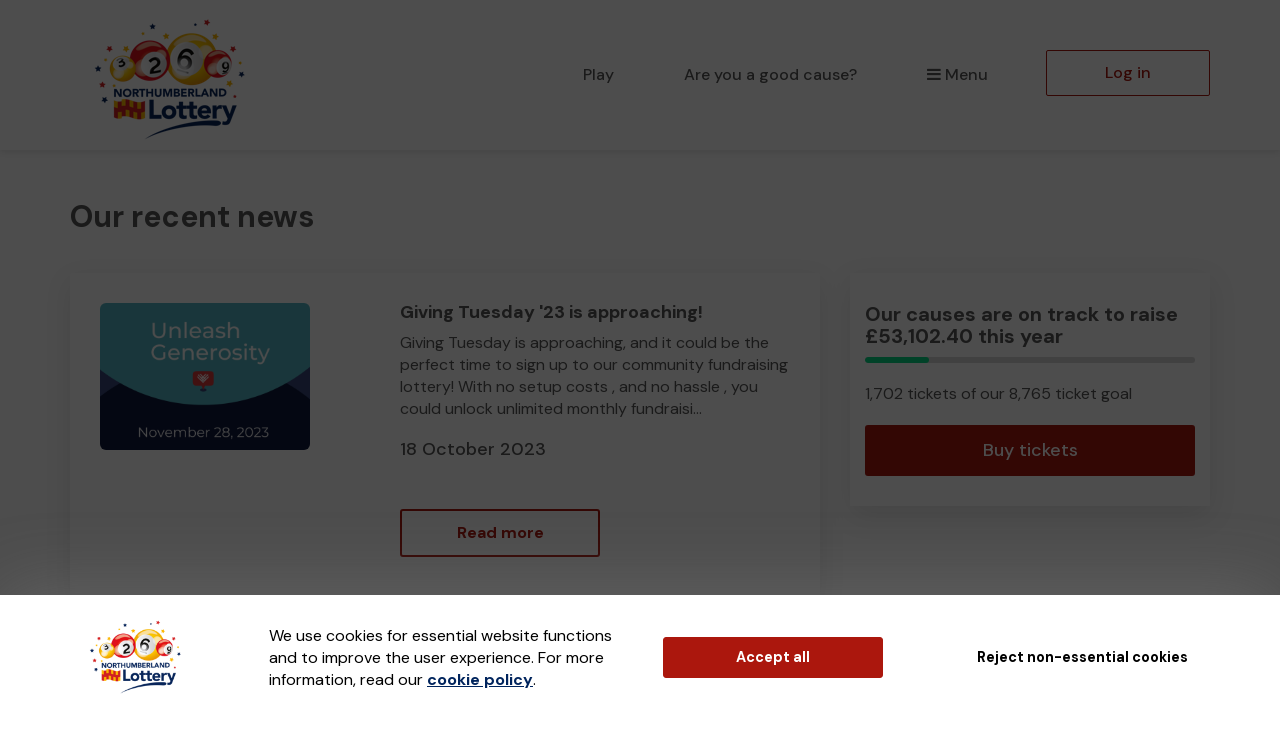

--- FILE ---
content_type: text/html; charset=utf-8
request_url: https://www.northumberlandlottery.co.uk/news
body_size: 9658
content:
<!DOCTYPE html>
<html lang="en">
<head>
    <meta charset="utf-8" />





<title>Hot off the press - The latest news from Northumberland Lottery - Northumberland Lottery</title>

<meta name="viewport" content="width=device-width, initial-scale=1.0">
<meta name="description" content="Read our news stories! Northumberland Lottery supports good causes to generate income online in a way that&#39;s easy and fun.">
<meta name="author" content="Northumberland Lottery">
<meta http-equiv="X-UA-Compatible" content="IE=edge">

<link rel="apple-touch-icon-precomposed" sizes="57x57" href="https://www.northumberlandlottery.co.uk/images/cdn/northumberland/apple-touch-icon-57x57.png" />
<link rel="apple-touch-icon-precomposed" sizes="114x114" href="https://www.northumberlandlottery.co.uk/images/cdn/northumberland/apple-touch-icon-144x144.png" />
<link rel="apple-touch-icon-precomposed" sizes="72x72" href="https://www.northumberlandlottery.co.uk/images/cdn/northumberland/apple-touch-icon-72x72.png" />
<link rel="apple-touch-icon-precomposed" sizes="144x144" href="https://www.northumberlandlottery.co.uk/images/cdn/northumberland/apple-touch-icon-144x144.png" />
<link rel="apple-touch-icon-precomposed" sizes="60x60" href="https://www.northumberlandlottery.co.uk/images/cdn/northumberland/apple-touch-icon-60x60.png" />
<link rel="apple-touch-icon-precomposed" sizes="120x120" href="https://www.northumberlandlottery.co.uk/images/cdn/northumberland/apple-touch-icon-120x120.png" />
<link rel="apple-touch-icon-precomposed" sizes="76x76" href="https://www.northumberlandlottery.co.uk/images/cdn/northumberland/apple-touch-icon-76x76.png" />
<link rel="apple-touch-icon-precomposed" sizes="152x152" href="https://www.northumberlandlottery.co.uk/images/cdn/northumberland/apple-touch-icon-152x152.png" />
<link rel="icon" type="image/png" href="https://www.northumberlandlottery.co.uk/images/cdn/northumberland/favicon-196x196.png" />
<link rel="icon" type="image/png" href="https://www.northumberlandlottery.co.uk/images/cdn/northumberland/favicon-96x96.png" />
<link rel="icon" type="image/png" href="https://www.northumberlandlottery.co.uk/images/cdn/northumberland/favicon-32x32.png" />
<link rel="icon" type="image/png" href="https://www.northumberlandlottery.co.uk/images/cdn/northumberland/favicon-16x16.png" />
<link rel="icon" type="image/png" href="https://www.northumberlandlottery.co.uk/images/cdn/northumberland/favicon-128.png" />
<meta name="application-name" content="Northumberland Lottery" />
<meta name="msapplication-TileColor" content="#FFFFFF" />
<meta name="msapplication-TileImage" content="https://www.northumberlandlottery.co.uk/images/cdn/northumberland/mstile-144x144.png" />
<meta name="msapplication-square70x70logo" content="https://www.northumberlandlottery.co.uk/images/cdn/northumberland/mstile-70x70.png" />
<meta name="msapplication-square150x150logo" content="https://www.northumberlandlottery.co.uk/images/cdn/northumberland/mstile-150x150.png" />
<meta name="msapplication-wide310x150logo" content="https://www.northumberlandlottery.co.uk/images/cdn/northumberland/mstile-310x150.png" />
<meta name="msapplication-square310x310logo" content="https://www.northumberlandlottery.co.uk/images/cdn/northumberland/mstile-310x310.png" />

    <link href="https://fonts.googleapis.com/css?family=Montserrat:700,700" rel="stylesheet" />

<link href="https://fonts.googleapis.com/css2?family=DM+Sans:wght@400;500;700&amp;display=swap" rel="stylesheet"/>

<link href="/bundles/css?v=e_sTO9ndEfkjSGO5xpxPh_XmbHD60fe-PGVC20-Lxfo1" rel="stylesheet"/>


<link href="/bundles/less?v=vY8-Y0-rTVOw_3Vf303WAMKXGSQqXONCLXUseRCWlw81" rel="stylesheet"/>


<link href="/bundles/less-northumberland?v=NBQ1uO0Wd1-0bcbe7x2O4uhPpmOm8YUBfr3e2uTTJJo1" rel="stylesheet"/>



<meta property="og:type" content="website" />
<meta property="og:title" content="Win a &#163;1,000 Aldi gift card" />
<meta property="og:site_name" content="Northumberland Lottery" />
<meta property="og:url" content="https://www.northumberlandlottery.co.uk/" />
<meta property="og:description" content="Play the lottery this January, and you could start 2026 with a bang with our first Super Draw prize of the year - a &#163;1,000 Aldi gift card!" />
<meta property="og:image" content="https://www.northumberlandlottery.co.uk/brand-data/northumberland/85906bec-6188-42d3-b048-f8ce9731ae12/social.png" />
<meta property="og:image:height" content="630" />
<meta property="og:image:width" content="1199" />
<meta name="twitter:card" content="summary_large_image" />
<meta name="twitter:image" content="https://www.northumberlandlottery.co.uk/images/cdn/northumberland/twitter-share-cause.jpg" />


    
    

    




<script type="text/javascript">if (!window.console) console = { log: function () { } };</script>

<!-- HTML5 shim, for IE6-8 support of HTML5 elements -->
<!--[if lt IE 9]>
    <link href="/bundles/css-ie8?v=Vlg8Al22diUjm0YYogXoz1XExzbfekK7lQkN07jj8UM1" rel="stylesheet"/>

<![endif]-->
<!--[if lt IE 8]>
    <link href="/bundles/css-ie7?v=QJnbE02YLj79hhMsiU6p7ApMlLweiH-EKLK2RyxKfEs1" rel="stylesheet"/>

<![endif]-->
<!--[if lt IE 9]>
    <script src="/bundles/shiv?v=ep6RzMQXP2zz2KDCNWXIdnHWv-6Nk8T_TA1kPSWo5AE1"></script>

<![endif]-->

</head>
<body class="no-heading-block">









<nav class="navbar navbar-default navbar-static-top py-3 shadow-2">
    <div id="skip">
        <a href="#content" class="text-center p-4 shadow-1 h4 m-0 bb-2">Skip to main content</a>
    </div>
    <div class="container">
        <div class="navbar-header">

                <div class="dropdown mobile-menu visible-xs">
                    <button class="btn btn-default dropdown-toggle navbar-toggle visible-xs" type="button" id="dropdownMenu1" data-toggle="dropdown" aria-haspopup="true" aria-expanded="true">
                        <i class="icon-reorder icon-fixed-width"></i>Menu
                    </button>
                    <ul class="dropdown-menu fade clearfix shadow-1 pb-2" aria-labelledby="dropdownMenu1">
                        <li class="close-dropdown">
                            <button type="button" class="close js-close-menu" aria-label="Close">
                                <span aria-hidden="true">&times;</span>
                            </button>
                        </li>
                        


<li class="dropdown-header text-uppercase">Are you a good cause?</li>
<li>
    <a href="/good-causes/howitworks">How it works</a>
</li>
<li>
    <a href="/good-causes/send-leaflets">Request a leaflet</a>
</li>
<li class="mobile-menu-separator pb-5">
    <a href="/good-causes" class="btn btn-default btn-headline d-block mx-4">Start raising money</a>
</li>

<li class="dropdown-header text-uppercase">For supporters</li>
<li>
    <a href="/home/howitworks">How it works</a>
</li>
<li>
    <a href="/results">Draw results</a>
</li>

<li class="mt-4 mb-3">
    

        <a class="btn btn-primary btn-headline d-block mx-4" href="/support/find-a-good-cause">Play the lottery</a>

</li>
<li class="">


    <a href="/account/login?returnUrl=%2Fnews" class="btn btn-default-inverse btn-headline d-block mx-4">Log in</a>
</li>


                    </ul>
                </div>
                <a class="navbar-brand" href="/">
                    <img id="navbar-logo" src="https://www.northumberlandlottery.co.uk/images/cdn/northumberland/logo-header.png" alt="Northumberland Lottery" />
                </a>
        </div>
        <div id="navbar" class="navbar-collapse collapse hidden-xs">
            <ul class="nav navbar-nav navbar-right">



<li>

        <a class="" href="/support/find-a-good-cause">Play</a>
</li>

    <li class="hidden-sm hidden-md">
        <a href="/good-causes">Are you a good cause?</a>
    </li>

<li class="dropdown">
    <a href="#" class="dropdown-toggle" data-toggle="dropdown" role="button" aria-haspopup="true" aria-expanded="false">
        <i class="icon-reorder icon-fixed-width"></i>Menu
    </a>
    <ul class="dropdown-menu">

        <li class="visible-sm visible-md">
            <a href="/good-causes">Are you a good cause?</a>
        </li>
            <li>
                <a href="/home/howitworks">How it works</a>
            </li>
                    <li>
                <a href="/results">Draw results</a>
            </li>
                    <li>
                <a href="/gift" class="dropdown-menu-gift">Gift vouchers</a>
            </li>
                    <li>
                <a href="/syndicates">Syndicates</a>
            </li>

    </ul>
</li>

    <li class="">
        <a href="/account/login?returnUrl=%2Fnews" class="btn btn-primary-inverse menu-primary-cta">Log in</a>
    </li>
            </ul>
        </div>
    </div>
</nav>



<div id="content" class="body">
    
    
    




<div class="container mt-5">
    <div class="row mb-5">
        <div class="col-xs-12">
            <h1>
                Our recent news
            </h1>
        </div>
    </div>

    <div class="row">
            <div class="col-xs-12 col-md-8 js-affix-start">
                    <div class="bg-round-1 shadow-4 mb-5">
        <div class="row p-5">
            <div class="col-sm-4 mb-5 mb-sm-0">
                    <div class="news-piece-thumbnail">
                        <a href="/news?id=giving-tuesday23" tabindex="-1">
                            <img class="img-responsive img-centered img-rounded m-0" src="/newsimages/cafa0477-c5bb-4d79-bd24-3e92c936a7bf.png" alt="Unleash Generosity with Giving Tuesday 23"/>
                        </a>
                    </div>
            </div>
            <div class="col-sm-offset-1 col-sm-7">
                <h2 class="h3 mt-0">
                    <strong>Giving Tuesday &#39;23 is approaching!</strong>
                </h2>
                <p>Giving Tuesday is approaching, and it could be the perfect time to sign up to our community fundraising lottery!   With  no setup costs , and  no hassle , you could  unlock unlimited monthly fundraisi...</p>
                <p class="h3">18 October 2023</p>
                <div class="row mt-5">
                    <div class="col-xs-12 col-sm-6">
                        <div class="calltoaction">
                            <a class="btn btn-primary-inverse btn-round btn-headline" href="/news?id=giving-tuesday23">Read more</a>
                        </div>
                    </div>
                </div>
            </div>
        </div>
    </div>
    <div class="bg-round-1 shadow-4 mb-5">
        <div class="row p-5">
            <div class="col-sm-4 mb-5 mb-sm-0">
                    <div class="news-piece-thumbnail">
                        <a href="/news?id=moving-to-18-complete" tabindex="-1">
                            <img class="img-responsive img-centered img-rounded m-0" src="/newsimages/060b25db-0964-432c-a679-84b7fc292324.png" alt="High Stakes: Gambling Reform for the Digital Age"/>
                        </a>
                    </div>
            </div>
            <div class="col-sm-offset-1 col-sm-7">
                <h2 class="h3 mt-0">
                    <strong>Moving to 18+ is now complete</strong>
                </h2>
                <p>As we&rsquo;re sure you&rsquo;ve seen by now, the UK government has unveiled its long-awaited white paper titled "High Stakes: Gambling Reform for the Digital Age". This follows the government's revie...</p>
                <p class="h3">02 October 2023</p>
                <div class="row mt-5">
                    <div class="col-xs-12 col-sm-6">
                        <div class="calltoaction">
                            <a class="btn btn-primary-inverse btn-round btn-headline" href="/news?id=moving-to-18-complete">Read more</a>
                        </div>
                    </div>
                </div>
            </div>
        </div>
    </div>
    <div class="bg-round-1 shadow-4 mb-5 js-affix-end">
        <div class="row p-5">
            <div class="col-sm-4 mb-5 mb-sm-0">
                    <div class="news-piece-thumbnail">
                        <a href="/news?id=moving-to-18" tabindex="-1">
                            <img class="img-responsive img-centered img-rounded m-0" src="/newsimages/68c28043-8dd0-479d-bb5d-8cd61caef700.png" alt="High Stakes: Gambling Reform for the Digital Age"/>
                        </a>
                    </div>
            </div>
            <div class="col-sm-offset-1 col-sm-7">
                <h2 class="h3 mt-0">
                    <strong>Moving to 18+</strong>
                </h2>
                <p>As you may have heard, the UK government has unveiled its long-awaited white paper titled High Stakes: Gambling Reform for the Digital Age. This follows the government's review paper on the UK Gamblin...</p>
                <p class="h3">01 September 2023</p>
                <div class="row mt-5">
                    <div class="col-xs-12 col-sm-6">
                        <div class="calltoaction">
                            <a class="btn btn-primary-inverse btn-round btn-headline" href="/news?id=moving-to-18">Read more</a>
                        </div>
                    </div>
                </div>
            </div>
        </div>
    </div>

                <nav aria-label="Page navigation" class="data-pager mb-10">
        <div class="my-4 my-lg-7"></div>
</nav>
            </div>
                    <div class="col-xs-12 col-md-4 visible-md visible-lg news-ticket-target-side">
                <div class="shadow-4 js-affix-side" data-spy="affix" data-gw-affix-top="50" data-gw-affix-start="js-affix-start" data-gw-affix-end="js-affix-end">
                    <div class="row p-5">
                        <h2 class="mt-0">Our causes are on track to raise £53,102.40 this year</h2>
                        <div class="progress progress-sm">
                            <div class="progress-bar progress-bar-success" aria-label="Tickets sold" aria-valuenow="1702" aria-valuemin="0" aria-valuemax="8765" role="progressbar" style="width: 19.42%;" aria-valuemin="0" aria-valuemax="100">
                                <span class="sr-only">19.42% Complete</span>
                            </div>
                        </div>
                        <p>
                            1,702 tickets of our 8,765 ticket goal
                        </p>
                        <div class="calltoaction mb-0">
                            

        <a class="btn btn-primary btn-block btn-headline btn-headline-lg" href="/support/find-a-good-cause">Buy tickets</a>

                        </div>
                    </div>
                </div>
            </div>
    </div>
</div>
<div class="js-affix-height">&nbsp;</div>
    <div class="visible-xs visible-sm news-ticket-target-bottom js-affix-bottom-end">
        <div class="shadow-5 js-affix-bottom news-ticket-target-bottom-content" data-spy="affix" data-gw-affix-top="0" data-gw-affix-start="js-affix-start" data-gw-affix-end="js-affix-bottom-end" data-gw-affix-height="js-affix-height">
            <div class="container">
                <div class="row">
                    <div class="hidden-xs col-sm-5">
                        <h2 class="">Our causes are on track to raise £53,102.40 this year</h2>
                        <div class="progress progress-sm">
                            <div class="progress-bar progress-bar-success" aria-label="Tickets sold" aria-valuenow="1702" aria-valuemin="0" aria-valuemax="8765" role="progressbar" style="width: 19.42%;" aria-valuemin="0" aria-valuemax="100">
                                <span class="sr-only">19.42% Complete</span>
                            </div>
                        </div>
                    </div>
                    <div class="col-xs-12 col-sm-7">
                        <div class="calltoaction text-sm-right">
                            

        <a class="btn btn-lg btn-primary" href="/support/find-a-good-cause">Buy tickets</a>

                        </div>
                    </div>
                </div>
            </div>
        </div>
    </div>

    

<div class="cookie-popup collapse">
    <div class="cookie-popup-background bg-white">
        <div class="container">
            
            <div class="row visible-xs">
                <div class="col-xs-12">
                    <div class="text-center">We use cookies for essential website functions and to improve the user experience. For more information, read our <a href='/home/cookiepolicy' target='_blank'>cookie policy</a>.</div>
                    <div class="text-center mt-5 mb-3">
                        <button class="btn btn-lg btn-primary cc-cookie-accept">
                            Accept all
                        </button>
                    </div>
                    <div class="text-center">
                        <button class="btn btn-lg cc-cookie-decline btn-transparent">
                            Reject non-essential cookies
                        </button>
                    </div>
                </div>
            </div>
            
            <div class="row visible-sm visible-md text-nowrap">
                <div class="col-sm-12">
                    <div class="row">
                        <div class="col-sm-2 cookie-vertical-row cookie-popup-image-container">
                            <img class="img-responsive" src="https://www.northumberlandlottery.co.uk/images/cdn/northumberland/logo-header.png" alt="Northumberland Lottery" />
                        </div>
                        <div class="col-sm-8 text-normalwrap cookie-vertical-row">
                            We use cookies for essential website functions and to improve the user experience. For more information, read our <a href='/home/cookiepolicy' target='_blank'>cookie policy</a>.
                        </div>
                    </div>
                    <div class="row p-4 py-sm-4 px-sm-0">
                        <div class="col-sm-offset-2 col-sm-4">
                            <button class="btn btn-lg btn-primary cc-cookie-accept">
                                Accept all
                            </button>
                        </div>
                        <div class="col-sm-4">
                            <button class="btn btn-lg cc-cookie-decline btn-transparent">
                                Reject non-essential cookies
                            </button>
                        </div>
                    </div>
                </div>
            </div>
            
            <div class="row visible-lg text-nowrap">
                <div class="col-lg-2 cookie-vertical-row cookie-popup-image-container">
                    <img class="img-responsive" src="https://www.northumberlandlottery.co.uk/images/cdn/northumberland/logo-header.png" alt="Northumberland Lottery" />
                </div>
                <div class="col-lg-4 text-normalwrap cookie-vertical-row">
                    We use cookies for essential website functions and to improve the user experience. For more information, read our <a href='/home/cookiepolicy' target='_blank'>cookie policy</a>.
                </div>
                <div class="col-lg-3 cookie-vertical-row">
                    <button class="btn btn-lg btn-primary cc-cookie-accept">
                        Accept all
                    </button>
                </div>
                <div class="col-lg-3 cookie-vertical-row">
                    <button class="btn btn-lg cc-cookie-decline btn-transparent">
                        Reject non-essential cookies
                    </button>
                </div>
            </div>
        </div>
    </div>
</div>
</div>




<div class="container pt-10 pb-7">
    <div class="row">
        <div class="col-xs-12 col-md-10 col-md-offset-1 text-center">
            <div class="row">
                <div class="col-xs-12 col-sm-10 col-sm-offset-1 col-md-12 col-md-offset-0">
                    <div class="feedback-collector b-1 border-grey-300 bg-round-2">
                        <div class="row px-4 px-sm-4 px-lg-5 py-4">
                            <div class="col-xs-12 col-sm-4 emojis">
                                <div class="emoji satisfied">
                                    <svg viewBox="1269 -8 66 66" xmlns="http://www.w3.org/2000/svg" class="css-kab1dk-EmojiFace e4aew0y0"><g fill="#fff" stroke="#fff" transform="translate(1269 -8)"><circle cx="33" cy="33" r="33"></circle><circle cx="33" cy="33" r="32.5"></circle></g><g><path fill="#ffdd67" d="M1332.06 25.04a30 30 0 1 1-30-30 29.96 29.96 0 0 1 30 30z"></path><g><path class="eye" fill="#f46767" d="M1331.86 6.24c-.5-2.7-2-4.9-4.5-5.6-2.7-.7-5.1.3-7.4 2.7-1.3-3.6-3.3-6.3-6.5-7.7a6.9 6.9 0 0 0-8.4 2.1c-2.1 2.6-2.9 6.7-.7 12 2.1 5 11.4 15 11.7 15.3.4-.2 10.8-6.7 13.3-9.9a10.68 10.68 0 0 0 2.5-8.9"></path><path class="eye" fill="#f46767" d="M1299.06-2.26a6.9 6.9 0 0 0-8.4-2.1c-3.2 1.4-5.2 4.1-6.5 7.7-2.4-2.3-4.8-3.4-7.5-2.6a6.8 6.8 0 0 0-4.5 5.6 11.12 11.12 0 0 0 2.5 8.9c2.6 3.1 13 9.6 13.4 9.8.3-.3 9.6-10.3 11.7-15.3 2.2-5.3 1.4-9.3-.7-12"></path></g><path class="mouth" fill="#463820" d="M1319.06 31.14a2.17 2.17 0 0 0-1.8-2.1 79.07 79.07 0 0 0-15.2-1.3 88.16 88.16 0 0 0-15.2 1.3 2.07 2.07 0 0 0-1.8 2.1c0 7.3 5.6 14.6 17 14.6 11.4-.1 17-7.4 17-14.6"></path><path class="teeth" fill="#fff" d="M1314.76 31.34a75 75 0 0 0-12.7-1 75 75 0 0 0-12.7 1c-1.3.2-1.4.7-1.3 1.5a14.25 14.25 0 0 0 .3 1.6c.1.6.3.9 1.3.8 1.9-.2 23-.2 24.9 0 1 .1 1.1-.2 1.3-.8.1-.6.2-1.1.3-1.6 0-.8-.1-1.3-1.4-1.5"></path></g></svg>
                                </div>
                                <div class="emoji neutral">
                                    <svg viewBox="1213 -8 66 66" xmlns="http://www.w3.org/2000/svg" class="css-thgwwf-EmojiFace ew6o21d0"><g><g fill="#fff" stroke="#fff" transform="translate(1213 -8)"><circle cx="33" cy="33" r="33"></circle><circle cx="33" cy="33" r="32.5"></circle></g><g transform="translate(1214 -7)"><circle cx="30" cy="30" r="30" fill="#ffdd67" transform="translate(2 2)"></circle><g class="face"><circle class="eye eyeLeft" cx="5" cy="5" r="5" transform="translate(15.5 22.6)"></circle><circle class="eye eyeRight" cx="5" cy="5" r="5" transform="translate(38.5 22.6)"></circle><path class="mouth" d="M38.9 48H25.1c-1.5 0-1.5-4 0-4h13.7c1.6 0 1.6 4 .1 4"></path></g></g></g></svg>
                                </div>
                                <div class="emoji unhappy">
                                    <?xml version="1.0" encoding="UTF-8" standalone="no"?>
<svg
   viewBox="-5 -5 90 90"
   class="css-25hiw-EmojiFace e1hd2ngr0"
   version="1.1"
   xmlns="http://www.w3.org/2000/svg"
   xmlns:svg="http://www.w3.org/2000/svg">
   <defs>
    <linearGradient
       id="notsatisfied-ebe30dfb-18dd-44c7-9b21-7e1432805219"
       x1="294.00001"
       x2="305.99999"
       y1="600"
       y2="0"
       gradientUnits="userSpaceOnUse">
      <stop
         offset="0%"
         stop-color="#EF3A48"
         />
      <stop
         offset="100%"
         stop-color="#FFDD67"
         >
        <animate
           attributeName="stop-color"
           values="rgb(255,221,103); rgb(239,58,72); rgb(255,221,103)"
           dur="12s"
           repeatCount="indefinite" />
      </stop>
    </linearGradient>
  </defs>
  <g>
    <circle
       cx="39.881248"
       cy="40.009384"
       r="44.079239"
       style="fill:#ffffff;stroke:#ffffff;stroke-width:1.35628" />
  </g>
  <g>
    <path
		fill="url(#notsatisfied-ebe30dfb-18dd-44c7-9b21-7e1432805219)"
       d="M 300,600 C 465.68,600 600,465.68 600,300 600,134.3 465.68,0 300,0 134.32,0 0,134.3 0,300 0,465.68 134.32,600 300,600"
       transform="matrix(0.13333,0,0,-0.13333,0,80)" />
  </g>
  <path
     fill="#463820"
     d="M52 63.6c-7.73-6.4-16.27-6.4-24 0-.93.8-1.73-.53-1.07-1.73C29.33 57.33 34 53.2 40 53.2s10.8 4.13 13.06 8.67c.67 1.06-.13 2.4-1.06 1.73m-24.53-42c-4.27 3.6-10 5.2-15.6 4.14-.8-.14-1.47 2.66-.54 2.93 6.4 1.2 13.07-.67 18-4.8.67-.67-1.33-2.8-1.86-2.27m40.66 4c-5.6.93-11.33-.53-15.6-4.13-.53-.54-2.66 1.6-1.86 2.27 4.93 4.26 11.6 6 18 4.8.93-.27.26-3.07-.54-2.94m-1.86 9.2c.8.4.4 1.33-.27 1.47-3.6.53-7.33 1.2-11.07 3.2 5.34.93 9.6 3.6 12 6.4.53.66-.13 1.46-.66 1.33-6.4-2.27-12.94-3.6-21.07-2.67-.67 0-1.2-.26-1.07-.93 2.14-9.73 14.54-13.33 22.14-8.8m-52.54 0c-.8.4-.4 1.33.27 1.47 3.6.53 7.33 1.2 11.07 3.2-5.34.93-9.6 3.6-12 6.4-.54.66.13 1.46.66 1.33 6.4-2.27 12.94-3.6 21.07-2.67.67 0 1.2-.26 1.07-.93-2.14-9.73-14.54-13.33-22.14-8.8"
     class="face"
	 />
</svg>

                                </div>
                            </div>
                            <div class="col-xs-12 col-sm-4">
                                <h3 class="mt-3 pr-0 pr-sm-3 pr-md-5 pr-lg-9 text-body banner-text">How was your experience with us?</h3>
                            </div>
                            <div class="col-xs-12 col-sm-4 mt-3 mt-sm-0">
                                <div>
                                    <button class="btn btn-primary btn-block btn-headline" data-target="#feedbackModal" data-toggle="modal" type="button">Give feedback</button>
                                </div>
                            </div>
                        </div>
                    </div>
                </div>
            </div>
        </div>
    </div>
</div>
<!-- feedback modal -->
<div id="feedbackModal" class="modal fade" role="dialog">
    <div class="modal-dialog">
        <div class="modal-content">
            <div class="modal-body">
                <button type="button" class="close" data-dismiss="modal">&times;</button>
                <div class="feedback-selection text-center">
                    <h3 class="mt-5 text-center header-text">What do you think of the Northumberland Lottery website?</h3>
                    <a href="#" class="js-feedback-option satisfied">
                        <div class="emoji-container px-4">
                            <div class="emoji satisfied"><svg viewBox="1269 -8 66 66" xmlns="http://www.w3.org/2000/svg" class="css-kab1dk-EmojiFace e4aew0y0"><g fill="#fff" stroke="#fff" transform="translate(1269 -8)"><circle cx="33" cy="33" r="33"></circle><circle cx="33" cy="33" r="32.5"></circle></g><g><path fill="#ffdd67" d="M1332.06 25.04a30 30 0 1 1-30-30 29.96 29.96 0 0 1 30 30z"></path><g><path class="eye" fill="#f46767" d="M1331.86 6.24c-.5-2.7-2-4.9-4.5-5.6-2.7-.7-5.1.3-7.4 2.7-1.3-3.6-3.3-6.3-6.5-7.7a6.9 6.9 0 0 0-8.4 2.1c-2.1 2.6-2.9 6.7-.7 12 2.1 5 11.4 15 11.7 15.3.4-.2 10.8-6.7 13.3-9.9a10.68 10.68 0 0 0 2.5-8.9"></path><path class="eye" fill="#f46767" d="M1299.06-2.26a6.9 6.9 0 0 0-8.4-2.1c-3.2 1.4-5.2 4.1-6.5 7.7-2.4-2.3-4.8-3.4-7.5-2.6a6.8 6.8 0 0 0-4.5 5.6 11.12 11.12 0 0 0 2.5 8.9c2.6 3.1 13 9.6 13.4 9.8.3-.3 9.6-10.3 11.7-15.3 2.2-5.3 1.4-9.3-.7-12"></path></g><path class="mouth" fill="#463820" d="M1319.06 31.14a2.17 2.17 0 0 0-1.8-2.1 79.07 79.07 0 0 0-15.2-1.3 88.16 88.16 0 0 0-15.2 1.3 2.07 2.07 0 0 0-1.8 2.1c0 7.3 5.6 14.6 17 14.6 11.4-.1 17-7.4 17-14.6"></path><path class="teeth" fill="#fff" d="M1314.76 31.34a75 75 0 0 0-12.7-1 75 75 0 0 0-12.7 1c-1.3.2-1.4.7-1.3 1.5a14.25 14.25 0 0 0 .3 1.6c.1.6.3.9 1.3.8 1.9-.2 23-.2 24.9 0 1 .1 1.1-.2 1.3-.8.1-.6.2-1.1.3-1.6 0-.8-.1-1.3-1.4-1.5"></path></g></svg></div>
                            <div class="emoji-label text-body">Satisfied</div>
                        </div>
                    </a>
                    <a href="#" class="js-feedback-option neutral">
                        <div class="emoji-container px-4">
                            <div class="emoji neutral"><svg viewBox="1213 -8 66 66" xmlns="http://www.w3.org/2000/svg" class="css-thgwwf-EmojiFace ew6o21d0"><g><g fill="#fff" stroke="#fff" transform="translate(1213 -8)"><circle cx="33" cy="33" r="33"></circle><circle cx="33" cy="33" r="32.5"></circle></g><g transform="translate(1214 -7)"><circle cx="30" cy="30" r="30" fill="#ffdd67" transform="translate(2 2)"></circle><g class="face"><circle class="eye eyeLeft" cx="5" cy="5" r="5" transform="translate(15.5 22.6)"></circle><circle class="eye eyeRight" cx="5" cy="5" r="5" transform="translate(38.5 22.6)"></circle><path class="mouth" d="M38.9 48H25.1c-1.5 0-1.5-4 0-4h13.7c1.6 0 1.6 4 .1 4"></path></g></g></g></svg></div>
                            <div class="emoji-label text-body">Neutral</div>
                        </div>
                    </a>
                    <a href="#" class="js-feedback-option unhappy">
                        <div class="emoji-container px-4">
                            <div class="emoji unhappy"><?xml version="1.0" encoding="UTF-8" standalone="no"?>
<svg
   viewBox="-5 -5 90 90"
   class="css-25hiw-EmojiFace e1hd2ngr0"
   version="1.1"
   xmlns="http://www.w3.org/2000/svg"
   xmlns:svg="http://www.w3.org/2000/svg">
   <defs>
    <linearGradient
       id="notsatisfied-139d7693-4099-4ec9-ac3f-14adcc70eed1"
       x1="294.00001"
       x2="305.99999"
       y1="600"
       y2="0"
       gradientUnits="userSpaceOnUse">
      <stop
         offset="0%"
         stop-color="#EF3A48"
         />
      <stop
         offset="100%"
         stop-color="#FFDD67"
         >
        <animate
           attributeName="stop-color"
           values="rgb(255,221,103); rgb(239,58,72); rgb(255,221,103)"
           dur="12s"
           repeatCount="indefinite" />
      </stop>
    </linearGradient>
  </defs>
  <g>
    <circle
       cx="39.881248"
       cy="40.009384"
       r="44.079239"
       style="fill:#ffffff;stroke:#ffffff;stroke-width:1.35628" />
  </g>
  <g>
    <path
		fill="url(#notsatisfied-139d7693-4099-4ec9-ac3f-14adcc70eed1)"
       d="M 300,600 C 465.68,600 600,465.68 600,300 600,134.3 465.68,0 300,0 134.32,0 0,134.3 0,300 0,465.68 134.32,600 300,600"
       transform="matrix(0.13333,0,0,-0.13333,0,80)" />
  </g>
  <path
     fill="#463820"
     d="M52 63.6c-7.73-6.4-16.27-6.4-24 0-.93.8-1.73-.53-1.07-1.73C29.33 57.33 34 53.2 40 53.2s10.8 4.13 13.06 8.67c.67 1.06-.13 2.4-1.06 1.73m-24.53-42c-4.27 3.6-10 5.2-15.6 4.14-.8-.14-1.47 2.66-.54 2.93 6.4 1.2 13.07-.67 18-4.8.67-.67-1.33-2.8-1.86-2.27m40.66 4c-5.6.93-11.33-.53-15.6-4.13-.53-.54-2.66 1.6-1.86 2.27 4.93 4.26 11.6 6 18 4.8.93-.27.26-3.07-.54-2.94m-1.86 9.2c.8.4.4 1.33-.27 1.47-3.6.53-7.33 1.2-11.07 3.2 5.34.93 9.6 3.6 12 6.4.53.66-.13 1.46-.66 1.33-6.4-2.27-12.94-3.6-21.07-2.67-.67 0-1.2-.26-1.07-.93 2.14-9.73 14.54-13.33 22.14-8.8m-52.54 0c-.8.4-.4 1.33.27 1.47 3.6.53 7.33 1.2 11.07 3.2-5.34.93-9.6 3.6-12 6.4-.54.66.13 1.46.66 1.33 6.4-2.27 12.94-3.6 21.07-2.67.67 0 1.2-.26 1.07-.93-2.14-9.73-14.54-13.33-22.14-8.8"
     class="face"
	 />
</svg>
</div>
                            <div class="emoji-label text-body">Unhappy</div>
                        </div>
                    </a>
                </div>
                <div class="feedback-form hidden pt-3">
                    <div class="js-selected-rating-icon satisfied hidden"><svg viewBox="1269 -8 66 66" xmlns="http://www.w3.org/2000/svg" class="css-kab1dk-EmojiFace e4aew0y0"><g fill="#fff" stroke="#fff" transform="translate(1269 -8)"><circle cx="33" cy="33" r="33"></circle><circle cx="33" cy="33" r="32.5"></circle></g><g><path fill="#ffdd67" d="M1332.06 25.04a30 30 0 1 1-30-30 29.96 29.96 0 0 1 30 30z"></path><g><path class="eye" fill="#f46767" d="M1331.86 6.24c-.5-2.7-2-4.9-4.5-5.6-2.7-.7-5.1.3-7.4 2.7-1.3-3.6-3.3-6.3-6.5-7.7a6.9 6.9 0 0 0-8.4 2.1c-2.1 2.6-2.9 6.7-.7 12 2.1 5 11.4 15 11.7 15.3.4-.2 10.8-6.7 13.3-9.9a10.68 10.68 0 0 0 2.5-8.9"></path><path class="eye" fill="#f46767" d="M1299.06-2.26a6.9 6.9 0 0 0-8.4-2.1c-3.2 1.4-5.2 4.1-6.5 7.7-2.4-2.3-4.8-3.4-7.5-2.6a6.8 6.8 0 0 0-4.5 5.6 11.12 11.12 0 0 0 2.5 8.9c2.6 3.1 13 9.6 13.4 9.8.3-.3 9.6-10.3 11.7-15.3 2.2-5.3 1.4-9.3-.7-12"></path></g><path class="mouth" fill="#463820" d="M1319.06 31.14a2.17 2.17 0 0 0-1.8-2.1 79.07 79.07 0 0 0-15.2-1.3 88.16 88.16 0 0 0-15.2 1.3 2.07 2.07 0 0 0-1.8 2.1c0 7.3 5.6 14.6 17 14.6 11.4-.1 17-7.4 17-14.6"></path><path class="teeth" fill="#fff" d="M1314.76 31.34a75 75 0 0 0-12.7-1 75 75 0 0 0-12.7 1c-1.3.2-1.4.7-1.3 1.5a14.25 14.25 0 0 0 .3 1.6c.1.6.3.9 1.3.8 1.9-.2 23-.2 24.9 0 1 .1 1.1-.2 1.3-.8.1-.6.2-1.1.3-1.6 0-.8-.1-1.3-1.4-1.5"></path></g></svg></div>
                    <div class="js-selected-rating-icon neutral hidden"><svg viewBox="1213 -8 66 66" xmlns="http://www.w3.org/2000/svg" class="css-thgwwf-EmojiFace ew6o21d0"><g><g fill="#fff" stroke="#fff" transform="translate(1213 -8)"><circle cx="33" cy="33" r="33"></circle><circle cx="33" cy="33" r="32.5"></circle></g><g transform="translate(1214 -7)"><circle cx="30" cy="30" r="30" fill="#ffdd67" transform="translate(2 2)"></circle><g class="face"><circle class="eye eyeLeft" cx="5" cy="5" r="5" transform="translate(15.5 22.6)"></circle><circle class="eye eyeRight" cx="5" cy="5" r="5" transform="translate(38.5 22.6)"></circle><path class="mouth" d="M38.9 48H25.1c-1.5 0-1.5-4 0-4h13.7c1.6 0 1.6 4 .1 4"></path></g></g></g></svg></div>
                    <div class="js-selected-rating-icon unhappy hidden"><?xml version="1.0" encoding="UTF-8" standalone="no"?>
<svg
   viewBox="-5 -5 90 90"
   class="css-25hiw-EmojiFace e1hd2ngr0"
   version="1.1"
   xmlns="http://www.w3.org/2000/svg"
   xmlns:svg="http://www.w3.org/2000/svg">
   <defs>
    <linearGradient
       id="notsatisfied-8902fb81-d78c-4908-a59e-5982d9f51ba8"
       x1="294.00001"
       x2="305.99999"
       y1="600"
       y2="0"
       gradientUnits="userSpaceOnUse">
      <stop
         offset="0%"
         stop-color="#EF3A48"
         />
      <stop
         offset="100%"
         stop-color="#FFDD67"
         >
        <animate
           attributeName="stop-color"
           values="rgb(255,221,103); rgb(239,58,72); rgb(255,221,103)"
           dur="12s"
           repeatCount="indefinite" />
      </stop>
    </linearGradient>
  </defs>
  <g>
    <circle
       cx="39.881248"
       cy="40.009384"
       r="44.079239"
       style="fill:#ffffff;stroke:#ffffff;stroke-width:1.35628" />
  </g>
  <g>
    <path
		fill="url(#notsatisfied-8902fb81-d78c-4908-a59e-5982d9f51ba8)"
       d="M 300,600 C 465.68,600 600,465.68 600,300 600,134.3 465.68,0 300,0 134.32,0 0,134.3 0,300 0,465.68 134.32,600 300,600"
       transform="matrix(0.13333,0,0,-0.13333,0,80)" />
  </g>
  <path
     fill="#463820"
     d="M52 63.6c-7.73-6.4-16.27-6.4-24 0-.93.8-1.73-.53-1.07-1.73C29.33 57.33 34 53.2 40 53.2s10.8 4.13 13.06 8.67c.67 1.06-.13 2.4-1.06 1.73m-24.53-42c-4.27 3.6-10 5.2-15.6 4.14-.8-.14-1.47 2.66-.54 2.93 6.4 1.2 13.07-.67 18-4.8.67-.67-1.33-2.8-1.86-2.27m40.66 4c-5.6.93-11.33-.53-15.6-4.13-.53-.54-2.66 1.6-1.86 2.27 4.93 4.26 11.6 6 18 4.8.93-.27.26-3.07-.54-2.94m-1.86 9.2c.8.4.4 1.33-.27 1.47-3.6.53-7.33 1.2-11.07 3.2 5.34.93 9.6 3.6 12 6.4.53.66-.13 1.46-.66 1.33-6.4-2.27-12.94-3.6-21.07-2.67-.67 0-1.2-.26-1.07-.93 2.14-9.73 14.54-13.33 22.14-8.8m-52.54 0c-.8.4-.4 1.33.27 1.47 3.6.53 7.33 1.2 11.07 3.2-5.34.93-9.6 3.6-12 6.4-.54.66.13 1.46.66 1.33 6.4-2.27 12.94-3.6 21.07-2.67.67 0 1.2-.26 1.07-.93-2.14-9.73-14.54-13.33-22.14-8.8"
     class="face"
	 />
</svg>
</div>

<form action="/home/feedback" data-ajax="true" data-ajax-failure="feedbackFailure" data-ajax-loading="#progress" data-ajax-mode="replace" data-ajax-success="feedbackSuccess" data-ajax-update="#ajax-data" id="feedbackForm" method="post"><input name="__RequestVerificationToken" type="hidden" value="2HtNtpIgurq8XXbV_JlZzWKtvOHtIwL7SeON-3dp5Xl_HSvv_xVVXPjgDQ5yvu4hPT8L4ifySCM2GSb_nWwz3JZHk39AOlQbUsIRdsui2gk1" /><input data-val="true" data-val-required="The Rating field is required" id="js-feedback-rating" name="Rating" type="hidden" value="Satisfied" />                        <div class="form form-wide py-0">
                            <h2 class="js-feedback-headline satisfied headline text-center hidden">What do you like most?</h2>
                            <h2 class="js-feedback-headline neutral headline text-center hidden">What can we do better?</h2>
                            <h2 class="js-feedback-headline unhappy headline text-center hidden">What did we do wrong?</h2>
                            <fieldset>
                                <div class="form-group">
                                    <label for="Email">Email (optional)</label>
                                    <input class="form-control" data-val="true" data-val-email="The Email (optional) field is not a valid e-mail address." id="Email" name="Email" type="email" value="" />
                                    <span class="field-validation-valid help-inline" data-valmsg-for="Email" data-valmsg-replace="true"></span>
                                </div>
                                <div class="form-group">
                                    <label class="away-from-eyes" for="Telephone">Telephone</label>
                                    <input autocomplete="off" class="form-control away-from-eyes" id="Telephone" name="Telephone" tabindex="-1" type="tel" value="" />
                                </div>
                                <div class="form-group">
                                    <label for="Feedback">Feedback</label>
                                    <textarea class="form-control" cols="20" data-val="true" data-val-length="Maximum length is 500 characters" data-val-length-max="500" data-val-nourl="Feedback contains a URL" data-val-required="Please enter your feedback" id="Feedback" name="Feedback" rows="8">
</textarea>
                                    <span class="field-validation-valid help-inline" data-valmsg-for="Feedback" data-valmsg-replace="true"></span>
                                </div>
                            </fieldset>
                            <button name="button" class="btn btn-primary">Give feedback</button>
                            <p class="text-sm-center m-3 pt-3 small">

                                By clicking "Give feedback" you are confirming you have accepted the <a class="text-body text-underline" href="/privacy" target="_blank">Privacy Policy</a>
                            </p>
                        </div>
</form>                    <div id="ajax-data"></div>
                </div>
                <div class="feedback-complete hidden">
                    <div class="px-3 pb-2 px-sm-5 pb-sm-3">
                        <h2 class="headline mb-5 text-center">Thank you for your feedback</h2>
                        <p>Our team will take your feedback on board to help improve our website.</p>
                        <p>If you have any questions or need help, please contact our Customer Support team.</p>
                        <p class="mt-5"><b>Call us</b></p>
                        <p>9am - 5:30pm Mon - Fri (ex Bank Holidays)</p>
                        <p><a href="tel:+441670234230" class="mb-0">01670 234230</a></p>
                        <p class="mt-5"><b>Email us</b></p>
                        <p><a href="/cdn-cgi/l/email-protection#760503060619040236181904021e031b1413041a1718121a19020213040f58151958031d" class="mb-0" target="_blank"><span class="__cf_email__" data-cfemail="e99a9c9999869b9da987869b9d819c848b8c9b8588878d85869d9d8c9b90c78a86c79c82">[email&#160;protected]</span></a></p>
                        <button name="button" class="btn btn-primary w-100 mt-5 py-3" data-dismiss="modal">Close</button>
                    </div>
                </div>
            </div>
        </div>
    </div>
</div>
<footer class="pt-8">

        <div class="container">
            <div class="row">

                <div class="col-xs-10 col-xs-offset-1 col-sm-12 col-sm-offset-0 col-md-3 col-md-offset-0 mb-5 mb-sm-5 mb-md-0 clearfix">
                    <div class="row">
                        

    <div class="col-xs-7 col-sm-3 col-md-12">
        <a href="https://www.northumberland.gov.uk" target="_blank" class="">
            <img src="https://www.northumberlandlottery.co.uk/images/cdn/northumberland/partner.png" alt="Northumberland County Council" class="partner-logo" />
        </a>
    </div>


                        <div class="col-xs-12 col-sm-5 col-md-12 mt-4 pl-sm-3">
                                <a href="https://www.facebook.com/The-Northumberland-Lottery-113712866737329" target="_blank" class="social-link pl-2">
                                    <img src="/images/footer/facebook.svg" alt="Like us on Facebook" />
                                </a>
                                                            <a href="https://www.x.com/N_landLottery" target="_blank" class="social-link pl-2">
                                    <img src="/images/footer/x.svg" alt="Follow us on X" />
                                </a>
                                                                                </div>
                            <div class="col-xs-12 col-sm-5 col-md-12 mt-3 pl-sm-3">
                                <a href="https://www.x.com/N_landLottery" target="_blank" class="small pl-2">#N_landLottery</a>
                            </div>
                    </div>
                </div>

                <div class="col-xs-10 col-xs-offset-1 col-sm-3 col-sm-offset-0 col-md-2 ">
                    <h2 class="h3 font-weight-bold mb-3">Northumberland Lottery</h2>
                    <ul>
                            <li class="mb-2">
                                <a href="/about-us">What is Northumberland Lottery?</a>
                            </li>
                                                                            <li class="mb-2">
                                <a href="/news">News</a>
                            </li>
                        <li class="mb-2">
                            <a href="/privacy">Privacy</a>
                        </li>
                        <li>
                            <a href="/home/cookiepolicy">Cookie policy</a>
                        </li>
                    </ul>
                </div>

                <div class="col-xs-10 col-xs-offset-1 col-sm-3 col-sm-offset-0 col-md-2 col-md-offset-0">
                    <h2 class="h3 font-weight-bold mb-3">Supporters</h2>
                    <ul>
                        <li class="mb-2">

        <a class="" href="/support/find-a-good-cause">Buy tickets</a>
</li>
                            <li class="mb-2">
                                <a href="/gift">Gift vouchers</a>
                            </li>
                                                    <li class="mb-2">
                                <a href="/claim">Claim tickets</a>
                            </li>
                        <li class="mb-2">
                            <a href="/faq">Supporters FAQ</a>
                        </li>
                            <li class="mb-2">
                                <a href="/home/howitworks" title="Supporters - How it works">How it works</a>
                            </li>
                                                    <li class="mb-2">
                                <a href="/results">Draw results</a>
                            </li>
                                                    <li class="mb-2">
                                <a href="/syndicates">Syndicates</a>
                            </li>
                                                    <li>
                                <a href="/refer-a-friend">Refer a friend</a>
                            </li>
                    </ul>
                </div>

                    <div class="col-xs-10 col-xs-offset-1 col-sm-3 col-sm-offset-0 col-md-2 col-md-offset-0">

                        <h2 class="h3 font-weight-bold mb-3">Good causes</h2>
                        <ul>
                            <li class="mb-2">
                                <a href="/good-causes/apply">Apply now</a>
                            </li>
                            <li class="mb-2">
                                <a href="/good-causes/howitworks" title="Good causes - How it works">How it works</a>
                            </li>
                            <li class="mb-2">
                                    <a href="/good-causes/send-leaflets">Email leaflet</a>
                            </li>
                            <li class="mb-2">
                                <a href="/good-causes/faq">Good cause FAQ</a>
                            </li>
                            <li>
                                <a href="/good-causes/getting-started">Getting started</a>
                            </li>
                        </ul>
                    </div>


                <div class="col-xs-10 col-xs-offset-1 col-sm-3 col-sm-offset-0 col-md-2">
                    <h2 class="h3 font-weight-bold mb-3">Help</h2>
                    <ul>
                            <li class="mb-2">
                                <a href="/good-causes/terms">Terms - Good causes</a>
                            </li>
                        <li class="mb-2">
                            <a href="/terms-and-conditions">Terms - Site</a>
                        </li>
                        <li class="mb-2">
                            <a href="/game-rules">Terms of play</a>
                        </li>
                        <li class="mb-2">
                            <a href="/good-causes/help/safesenders">Email whitelisting</a>
                        </li>
                            <li class="mb-2">
                                <a href="/accessibility">Accessibility</a>
                            </li>
                        <li class="mb-2">
                            <a href="/complaint-procedure">Complaint procedure</a>
                        </li>
                            <li>
                                <a href="/playing-responsibly">Playing responsibly</a>
                            </li>
                    </ul>
                </div>
            </div>

            <div class="row">
                <div class="col-xs-10 col-xs-offset-1 col-sm-12 col-sm-offset-0 mt-6 mb-6 mb-sm-3">

                    <div class="contact-us bg-round-3 d-md-table">
                        <div class="d-md-table-row">
                            <div class="d-md-table-cell align-middle">
                                <h3 class="font-weight-bold mt-0">Can we help?</h3>
                                <p class="text-left mb-0">9am - 5:30pm Mon - Fri (ex Bank Holidays)</p>
                            </div>
                            <div class="d-md-table-cell align-middle my-4 my-sm-4 mb-md-0">
                                <h3 class="font-weight-bold mt-0">Call us</h3>
                                <a href="tel:+441670234230" class="mb-0">01670 234230</a>
                            </div>
                            <div class="d-md-table-cell align-middle word-break">
                                <h3 class="font-weight-bold mt-0">Email us</h3>
                                <a href="/cdn-cgi/l/email-protection#80f3f5f0f0eff2f4c0eeeff2f4e8f5ede2e5f2ece1eee4eceff4f4e5f2f9aee3efaef5eb" class="mb-0" target="_blank"><span class="__cf_email__" data-cfemail="50232520203f2224103e3f222438253d3235223c313e343c3f24243522297e333f7e253b">[email&#160;protected]</span></a>
                            </div>
                        </div>
                    </div>

                </div>
            </div>
            <hr />

        </div>

    


<div>
    <div class="container">

        <div class="row my-5">
            <div class="col-xs-10 col-xs-offset-1 col-sm-12 col-sm-offset-0">
                <p class="mb-5 mb-sm-0">Players must be 18 or over and physically located in Great Britain</p>
                <p>Always play responsibly, if you need to talk to someone about your gambling please contact <a href="https://www.begambleaware.org/" target="_blank" class="text-underline">Gamble Aware</a></p>
            </div>
        </div>

                <div class="row">

                    
                        <div class="col-xs-offset-1 col-xs-5 col-sm-offset-0 col-sm-2 col-md-2 mb-5">
                            <a href="https://www.lotteriescouncil.org.uk/" target="_blank">
                                <img src="/images/partners/lotteries-council.png" alt="The Lotteries Council" class="img-responsive"/>
                            </a>
                        </div>
                        <div class="col-xs-5 col-sm-2 col-sm-offset-0 mb-5">
                            <a href="https://www.gamblingcommission.gov.uk/" target="_blank">
                                <img src="/images/partners/gambling-commission.png" alt="Gambling Commission" class="img-responsive"/>
                            </a>
                        </div>
                        <div class="col-xs-offset-1 col-xs-5 col-sm-offset-0 col-sm-2 mb-5">
                            <a href="https://www.begambleaware.org/" target="_blank">
                                <img src="/images/partners/gamble-aware.png" alt="Gamble Aware" class="img-responsive"/>
                            </a>
                        </div>
                </div>
        
        <div class="row mb-5">
            <div class="col-xs-10 col-xs-offset-1 col-sm-12 col-sm-offset-0">
                <div class="operatorfooter">
                    

<p>Northumberland Lottery, promoted by <a href="https://www.northumberland.gov.uk" target="_blank" class="text-underline">Northumberland County Council</a>, a Local Authority Lottery licensed by <a href='https://www.gamblingcommission.gov.uk/' target='_blank' class='text-underline'>the Gambling Commission</a></p>

            <p>
                Gambling Commission Account No: <a href='https://registers.gamblingcommission.gov.uk/55609' target='_blank' class='text-underline'>55609</a>
            </p>

    <p class="mt-5">This website is administered by Gatherwell, an External Lottery Manager licensed and regulated in Great Britain by <a href='https://www.gamblingcommission.gov.uk/' target='_blank' class='text-underline'>the Gambling Commission</a> under Account No <a href="https://registers.gamblingcommission.gov.uk/36893" target="_blank" class="text-underline">36893</a>.</p>

<p class="mt-5">


    © 2026 <a href="https://www.gatherwell.co.uk" target="_blank" class='text-underline'>Gatherwell</a> an <a href="https://www.gatherwell.co.uk" target="_blank" class='text-underline'>External Lottery Manager (ELM)</a>, part of the <a href="https://www.jumbointeractive.com" target="_blank" class='text-underline'>Jumbo Interactive</a> group.
</p>
                </div>
            </div>
        </div>

    </div>
</div>

</footer>







<script data-cfasync="false" src="/cdn-cgi/scripts/5c5dd728/cloudflare-static/email-decode.min.js"></script><script src="/bundles/js?v=h-QrpJygckJp9OXAkzBD1hwlwHijtgs3ofeyZ3FJNF81"></script>


<!--[if lt IE 9]>
    <script src="/bundles/js-ie8?v=DjfzSO-kerTtCVrGiy1UuuotJXT4YP8VUPKeIl5pVdA1"></script>

<![endif]-->


<div id="async-tracking-container">
</div>




    <script src="/bundles/page-news?v=1MO-aESzcdnbR-WG8HxlLJJvx4soin3_KoCgq7dF3PE1"></script>







</body>
</html>

--- FILE ---
content_type: text/css; charset=utf-8
request_url: https://www.northumberlandlottery.co.uk/bundles/less-northumberland?v=NBQ1uO0Wd1-0bcbe7x2O4uhPpmOm8YUBfr3e2uTTJJo1
body_size: 30587
content:
/* Minification failed. Returning unminified contents.
(24,3436): run-time error CSS1055: Expected media-query expression, found 'screen'
(24,3544): run-time error CSS1055: Expected media-query expression, found 'screen'
(24,3668): run-time error CSS1055: Expected media-query expression, found 'screen'
(24,3839): run-time error CSS1055: Expected media-query expression, found 'screen'
 */
.block1 .well{box-shadow:2px 4px 20px 2px rgba(0,0,0,0.16)}.table>thead>tr>th.tablesorter-header{background-image:url(/images/layout/table/sorting-both-c.png)}.table>thead>tr>th.tablesorter-headerDesc{background-image:url(/images/layout/table/sorting-dsc-c.png)}.table>thead>tr>th.tablesorter-headerAsc{background-image:url(/images/layout/table/sorting-asc-c.png)}.Rounded{-moz-border-radius:4px;-webkit-border-radius:4px;border-radius:4px}.Circle{-moz-border-radius:50%;-webkit-border-radius:50%;border-radius:50%}.button-transition{transition:0.4s cubic-bezier(0.25,0.8,0.25,1)}.button-transition:hover,.button-transition:focus,.button-transition:active{box-shadow:0 5px 10px rgba(0,0,0,0.25);transform:translateY(-2px)}body,body .body{font-family:'DM Sans',sans-serif,sans-serif;color:#555;background-color:#fff;font-size:16px;font-weight:400}body .body{min-height:600px}@media (min-width:992px){body .body{min-height:700px}}p i{color:#ab170d;border-color:#ab170d !important}p a i{color:#00245d}.headline{font-size:20px;line-height:1.3}h1,.h1,.form h1,.form .h1{font-family:'DM Sans',sans-serif;font-size:20px;font-weight:bold}h2,.h2,.form h2,.form .h2{font-family:'DM Sans',sans-serif;font-size:18px;font-weight:bold}h3,.h3,.form h3,.form .h3{font-family:'DM Sans',sans-serif;font-size:16px;font-weight:500}@media screen and (min-width:768px){.headline{font-size:25px}h1,.h1,.form h1,.form .h1{font-size:20px}h2,.h2,.form h2,.form .h2{font-size:18px}h3,.h3,.form h3,.form .h3{font-size:16px}body .body{font-size:16px}}@media screen and (min-width:1200px){.headline{font-size:30px}h1,.h1,.form h1,.form .h1{font-size:30px}h2,.h2,.form h2,.form .h2{font-size:20px}h3,.h3,.form h3,.form .h3{font-size:18px}body .body{font-size:16px}}h4,h5,h6,.h4,.h5,.h6{font-weight:700}a{color:#00245d;text-decoration:underline;font-weight:bold}a:focus,a:active,a:hover{color:#001d4a}a.btn{text-decoration:none}.text-primary{color:#ab170d !important}.text-secondary{color:#00245d !important}.text-white{color:white !important}.text-light{color:#767676}.text-body{color:#555}.text-error{color:#721c24}.letter-spacing-wide{letter-spacing:0.1em}.font-weight-500{font-weight:500}.leading-none{line-height:1}.text-decoration-none{text-decoration:none !important}footer{background:#00245d;color:#fff;width:100%}footer ul{list-style:none;padding-left:0}footer a{color:#fff;font-weight:normal;text-decoration:none}footer a:focus,footer a:active,footer a:hover{color:white;text-decoration:underline}footer .social-link{color:white}footer .social-link:focus,footer .social-link:active,footer .social-link:hover{color:white;text-decoration:none}footer .contact-us{padding:20px 25px;border:2px solid #fff;width:100%}footer .contact-us,footer .contact-us a{color:#fff}footer .contact-us a{color:#fff;text-decoration:underline}footer .contact-us a:hover,footer .contact-us a:focus,footer .contact-us a:active{color:white}footer p{margin-bottom:5px}footer.footer-minimal{font-size:14px}footer.footer-minimal a{color:#555;font-weight:normal;text-decoration:underline}footer.footer-minimal a:focus,footer.footer-minimal a:active,footer.footer-minimal a:hover{color:#ab170d;text-decoration:underline}.join-us-footer .strapline{font-size:1.1em}.join-us-footer .footer-icon{height:20px;margin-right:4px}body.iframed footer{padding-top:10px !important}.navbar{background-color:#fff}.navbar-nav>li>.dropdown-menu{background-color:#fff}.navbar-default .navbar-nav>li>a,.navbar-default .navbar-nav .open .dropdown-menu>li>a{font-size:16px;font-family:'DM Sans',sans-serif;font-weight:500}.navbar-default .navbar-nav>li>a:not(.menu-primary-cta){color:#555;margin-left:15px;margin-right:15px}.navbar-default .navbar-nav .open .dropdown-menu>li>a{color:#555;font-size:16px;font-weight:500;padding:12px 13px}nav li a{font-weight:500}.navbar-primary{margin-right:30px}.navbar-default .navbar-nav>li>.menu-primary-cta{width:164px;border-radius:2px !important;border:1px solid #ab170d;margin-left:23px;color:#ab170d;text-decoration:none;font-size:inherit;padding:12px;transition:0.4s cubic-bezier(0.25,0.8,0.25,1)}.navbar-default .navbar-nav>li>.menu-primary-cta:hover,.navbar-default .navbar-nav>li>.menu-primary-cta:focus,.navbar-default .navbar-nav>li>.menu-primary-cta:active{box-shadow:0 5px 10px rgba(0,0,0,0.25);transform:translateY(-2px)}.navbar-default .navbar-nav>li>.menu-primary-cta:hover,.navbar-default .navbar-nav>li>.menu-primary-cta:focus,.navbar-default .navbar-nav>li>.menu-primary-cta:active{background:#ab170d;border-color:#ab170d;color:#fff}@media (min-width:768px){.navbar-default .navbar-nav>li>.menu-primary-cta{width:134px}}@media (min-width:992px){.navbar-default .navbar-nav>li>.menu-primary-cta{width:164px}}.navbar-left,ul.navbar-left{margin-left:0}.navbar-nav>li>.dropdown-menu{border:none;border-radius:4px;top:75%;left:-140px;padding:15px;box-shadow:0 1em 3em rgba(50,50,93,0.1),0 0.3em 1em rgba(0,0,0,0.2);margin-top:10px;margin-bottom:10px;min-width:200px;list-style-type:none}.navbar-nav>li>.dropdown-menu>li a{color:#ab170d;text-decoration:none}.navbar-nav>li>.dropdown-menu>li a:hover,.navbar-nav>li>.dropdown-menu>li a:focus,.navbar-nav>li>.dropdown-menu>li a:active{color:#da1d11}.navbar-nav>li>.dropdown-menu>li i{font-size:16px;line-height:inherit}.navbar-default .navbar-nav .open .dropdown-menu:before{content:'';top:-9px;left:79%;position:absolute;margin:0 0 0 -10px;width:20px;height:20px;transform:rotate(45deg);border-radius:4px 0 0 0;background:white;-webkit-box-shadow:-3px -3px 5px rgba(82,95,127,0.04);box-shadow:-3px -3px 5px rgba(82,95,127,0.04)}.navbar-default .navbar-nav>li>a:hover,.navbar-default .navbar-nav>li>a:focus{background-color:#ab170d;color:white}.navbar-default .navbar-nav>li>a:not(.menu-primary-cta):hover,.navbar-default .navbar-nav>li>a:not(.menu-primary-cta):focus{background:none;color:#da1d11}.navbar-default .navbar-nav .open .dropdown-menu>li>a:hover,.navbar-default .navbar-nav .open .dropdown-menu>li>a:focus{background-color:#555;color:white}.navbar-default .navbar-nav .open .dropdown-menu>li>a:not(.menu-primary-cta):hover,.navbar-default .navbar-nav .open .dropdown-menu>li>a:not(.menu-primary-cta):focus{background:none;color:#da1d11}.navbar-brand img{padding-top:0;padding-bottom:0;height:80px;margin-top:5px}.navbar-toggle{padding:9px 10px;margin-top:20px;margin-right:10px;margin-bottom:20px;background:none;border:none;color:#555;font-family:'DM Sans',sans-serif;font-weight:500;font-size:16px}.navbar-default .navbar-toggle:hover,.navbar-default .navbar-toggle:focus{background:none}.navbar-default .navbar-header>.language-selector a{position:relative;float:right;padding:9px 10px;margin-top:20px;margin-right:10px;margin-bottom:20px;font-weight:500;text-decoration:none;font-size:16px;font-family:'DM Sans',sans-serif;color:#555}.navbar-login-btn{position:relative;float:right;padding:5px 10px;margin-top:22px;margin-bottom:20px;font-weight:500;text-decoration:none;font-size:16px;font-family:'DM Sans',sans-serif;color:#555}.navbar-default .navbar-highlight{margin-top:15px;background:#e1e1e1;border-radius:3px}body.home .navbar-default .shadow,.no-heading-block .navbar-default .shadow{box-shadow:0 7px 18px 0 rgba(192,192,192,0.4)}@media (min-width:768px){.navbar-brand img{padding-top:0;padding-bottom:0;height:140px;z-index:99;border:none;background-color:transparent;margin-top:0}.navbar-right{margin-right:0}.navbar-default .navbar-nav>li>a{margin:40px 0}.navbar-brand{height:0}.navbar-toggle,.navbar-default .navbar-header>.language-selector{font-size:16px}.navbar-default .navbar-nav>li>a,.navbar-default .navbar-nav .open .dropdown-menu>li>a{font-size:16px}}@media (min-width:992px){.navbar-brand img{padding-top:0;padding-bottom:0;height:140px;margin-top:0}}@media (min-width:1200px){.navbar-right~.navbar-right{margin-right:20px}.navbar-default .navbar-nav>li>a:not(.menu-primary-cta){margin-left:20px;margin-right:20px}.navbar-toggle,.navbar-default .navbar-header>.language-selector{font-size:16px}.navbar-default .navbar-nav>li>a,.navbar-default .navbar-nav .open .dropdown-menu>li>a{font-size:16px}}.nav-pills>li{margin-bottom:10px}.nav-pills>li>a{background-color:#ccd3df;color:#001f4f}.nav-pills>li>a:hover,.nav-pills>li>a:focus{background-color:#00245d;color:#fff}.nav-pills>li.active>a,.nav-pills>li.active>a:hover,.nav-pills>li.active>a:focus{color:#fff;background-color:#00245d}.navbar .dropdown-header{color:#555}.navbar .dropdown-toggle.btn-default,.navbar .dropdown-toggle.btn-default:active,.navbar .dropdown-toggle.btn-default:hover,.navbar .dropdown-toggle.btn-default:focus{color:#555;background-color:transparent;border-color:transparent}.navbar-default .navbar-nav>li>a,.navbar-default .navbar-nav .open .dropdown-menu>li>a{-moz-transition:background-color,0.2s;-o-transition:background-color,0.2s;-webkit-transition:background-color,0.2s;transition:background-color,0.2s}.navbar-nav>li>a{text-decoration:none}.nav-pills>li>a,.dropdown-menu>li>a{font-weight:normal;text-decoration:none}#skip a{position:absolute;top:-200px;height:1px;overflow:hidden;width:100%;transition:all 0.4s linear 0s;background:#ebebeb}#skip a:focus{height:auto;position:fixed;top:0;left:0;width:100%;background:#ebebeb;color:#333;z-index:10}body.iframed .navbar-default{padding:1rem 0}body.iframed .navbar-default .container{display:flex;align-items:center}@media (min-width:700px) and (max-width:929px){body.iframed .navbar-default .container{min-height:80px}}@media (min-width:930px){body.iframed .navbar-default .container{min-height:100px}}body.iframed .navbar-default .container .navbar-header{display:flex}body.iframed .navbar-default .container .navbar-brand{float:none;display:contents}body.iframed .navbar-default .container .navbar-brand img{position:relative;margin:6px auto;padding-top:0;padding-bottom:0;max-height:80px}@media (min-width:700px) and (max-width:929px){body.iframed .navbar-default .container .navbar-brand img{max-height:90px}}@media (min-width:930px){body.iframed .navbar-default .container .navbar-brand img{max-height:100px;padding-left:0;margin-top:0 auto}}@media (min-width:1200px){.container-sm{width:960px;padding-left:0;padding-right:0}}@media (min-width:768px){.media-sm{margin-top:15px}.media-sm:first-child{margin-top:0}.media-sm,.media-body-sm{zoom:1;overflow:hidden}.media-body-sm{width:10000px}.media-object-sm{display:block}.media-object-sm.img-thumbnail{max-width:none}.media-right-sm,.media-sm>.pull-right{padding-left:10px}.media-left-sm,.media-sm>.pull-left{padding-right:10px}.media-left-sm,.media-right-sm,.media-body-sm{display:table-cell;vertical-align:top}.media-middle-sm{vertical-align:middle}.media-bottom-sm{vertical-align:bottom}.media-heading-sm{margin-top:0;margin-bottom:5px}.media-list-sm{padding-left:0;list-style:none}}@media (min-width:992px){.media-md{margin-top:15px}.media-md:first-child{margin-top:0}.media-md,.media-body-md{zoom:1;overflow:hidden}.media-body-md{width:10000px}.media-object-md{display:block}.media-object-md.img-thumbnail{max-width:none}.media-right-md,.media-sm>.pull-right{padding-left:10px}.media-left-md,.media-sm>.pull-left{padding-right:10px}.media-left-md,.media-right-md,.media-body-md{display:table-cell;vertical-align:top}.media-middle-md{vertical-align:middle}.media-bottom-md{vertical-align:bottom}.media-heading-md{margin-top:0;margin-bottom:5px}.media-list-md{padding-left:0;list-style:none}}@media screen and (min-width:768px){.vertical-row{display:inline-block;vertical-align:middle;float:none;margin-right:-4px}}.word-break{overflow-wrap:break-word;word-wrap:break-word;-ms-word-break:break-all;word-break:break-all;word-break:break-word}.img-centered{max-width:100%;max-height:100%;position:absolute;top:0;bottom:0;left:0;right:0;margin:auto}.notransition{-webkit-transition:none !important;-moz-transition:none !important;-o-transition:none !important;-ms-transition:none !important;transition:none !important}.rounded-xl{border-radius:0.8rem !important}.rounded-l-xl{border-top-left-radius:0.8rem !important;border-bottom-left-radius:0.8rem !important}.rounded-r-xl{border-top-right-radius:0.8rem !important;border-bottom-right-radius:0.8rem !important}.rounded-t-xl{border-top-left-radius:0.8rem !important;border-top-right-radius:0.8rem !important}.rounded-b-xl{border-bottom-left-radius:0.8rem !important;border-bottom-right-radius:0.8rem !important}@media (min-width:768px){.rounded-l-sm-xl{border-top-left-radius:0.8rem !important;border-bottom-left-radius:0.8rem !important}.rounded-r-sm-xl{border-top-right-radius:0.8rem !important;border-bottom-right-radius:0.8rem !important}.rounded-t-sm-xl{border-top-left-radius:0.8rem !important;border-top-right-radius:0.8rem !important}.rounded-b-sm-xl{border-bottom-left-radius:0.8rem !important;border-bottom-right-radius:0.8rem !important}}@media (min-width:992px){.rounded-l-md-xl{border-top-left-radius:0.8rem !important;border-bottom-left-radius:0.8rem !important}.rounded-r-md-xl{border-top-right-radius:0.8rem !important;border-bottom-right-radius:0.8rem !important}.rounded-t-md-xl{border-top-left-radius:0.8rem !important;border-top-right-radius:0.8rem !important}.rounded-b-md-xl{border-bottom-left-radius:0.8rem !important;border-bottom-right-radius:0.8rem !important}}.sr-only{background:white;color:#555}.z-0{z-index:0}.z-10{z-index:10}.z-20{z-index:20}.z-30{z-index:30}.z-40{z-index:40}.z-50{z-index:50}.z-auto{z-index:auto}.text-decoration-underline{text-decoration:underline !important}.text-decoration-none{text-decoration:none !important}.list-style-none{list-style-type:none}.article h3{color:#ab170d;font-weight:bold}.article .picture-right{padding:20px 0 15px 15px;float:right}@media only screen and (max-width:450px){.article .picture-right{display:block;padding:15px 0;margin:auto;float:none}}.border-primary{border-color:#ab170d !important}.border-secondary{border-color:#00245d !important}.border-default{border-color:#00245d !important}.border-success-100{border-color:#02dc86 !important}.border-success-200{border-color:#007d4c !important}.border-error{border-color:#e10000 !important}.border-warning{border-color:#feae3e !important}.border-info{border-color:#c6c6c6 !important}.border-grey-100{border-color:#fafafa !important}.border-grey-200{border-color:#ebebeb !important}.border-grey-300{border-color:#dadbde !important}.border-grey-400{border-color:#999 !important}.border-grey-500{border-color:#666 !important}.border-grey-600{border-color:#333 !important}.border-white{border-color:white !important}.carousel-fade .carousel-inner .item{opacity:0;-moz-transition-property:opacity !important;-o-transition-property:opacity !important;-webkit-transition-property:opacity !important;transition-property:opacity !important;-moz-transition-duration:0.6s !important;-o-transition-duration:0.6s !important;-webkit-transition-duration:0.6s !important;transition-duration:0.6s !important;-moz-transition-timing-function:ease-in-out !important;-o-transition-timing-function:ease-in-out !important;-webkit-transition-timing-function:ease-in-out !important;transition-timing-function:ease-in-out !important}.carousel-fade .carousel-inner .active{opacity:1}.carousel-fade .carousel-inner .active.left,.carousel-fade .carousel-inner .active.right{left:0;opacity:0;z-index:1}.carousel-fade .carousel-inner .next.left,.carousel-fade .carousel-inner .prev.right{opacity:1}.carousel-fade .carousel-control{z-index:2}.carousel-fade .main-text{z-index:4}@media all and (transform-3d),(-webkit-transform-3d){.carousel-fade .carousel-inner>.item.next,.carousel-fade .carousel-inner>.item.active.right{opacity:0;-webkit-transform:translate3d(0,0,0);-moz-transform:translate3d(0,0,0);-ms-transform:translate3d(0,0,0);-o-transform:translate3d(0,0,0);transform:translate3d(0,0,0)}.carousel-fade .carousel-inner>.item.prev,.carousel-fade .carousel-inner>.item.active.left{opacity:0;-webkit-transform:translate3d(0,0,0);-moz-transform:translate3d(0,0,0);-ms-transform:translate3d(0,0,0);-o-transform:translate3d(0,0,0);transform:translate3d(0,0,0)}.carousel-fade .carousel-inner>.item.next.left,.carousel-fade .carousel-inner>.item.prev.right,.carousel-fade .carousel-inner>.item.active{opacity:1;-webkit-transform:translate3d(0,0,0);-moz-transform:translate3d(0,0,0);-ms-transform:translate3d(0,0,0);-o-transform:translate3d(0,0,0);transform:translate3d(0,0,0)}}.body .cause-search-result h2,.body .cause-search-result h3{color:#fff}.cause-browse-results .cause-search-result{background-color:#00245d;color:white}.cause-browse-results .cause-search-result .btn-primary{color:#fff;background-color:#ab170d;border-color:#ab170d}.cause-browse-results .cause-search-result .btn-primary:focus,.cause-browse-results .cause-search-result .btn-primary:hover,.cause-browse-results .cause-search-result .btn-primary:active,.cause-browse-results .cause-search-result .btn-primary:active:focus,.cause-browse-results .cause-search-result .btn-primary.active:focus,.cause-browse-results .cause-search-result .btn-primary.focus,.cause-browse-results .cause-search-result .btn-primary:active.focus,.cause-browse-results .cause-search-result .btn-primary.active.focus.btn:active:focus,.cause-browse-results .cause-search-result .btn-primary.active:focus,.cause-browse-results .cause-search-result .btn-primary.focus,.cause-browse-results .cause-search-result .btn-primary:active.focus,.cause-browse-results .cause-search-result .btn-primary.active.focus,.cause-browse-results .cause-search-result .btn-primary:active:hover{color:#fff;background-color:#003890;border-color:#003890}.cause-browse-results .cause-search-result .btn-primary.disabled:hover,.cause-browse-results .cause-search-result .btn-primary[disabled]:hover,.cause-browse-results .cause-search-result .btn-primary.disabled:focus,.cause-browse-results .cause-search-result .btn-primary[disabled]:focus,.cause-browse-results .cause-search-result .btn-primary.disabled.focus,.cause-browse-results .cause-search-result .btn-primary[disabled].focus{color:#fff;background-color:#ab170d;border-color:#ab170d;opacity:0.65}.cause-browse-results .cause-search-result .content:before{background:linear-gradient(rgba(8,134,255,0),#00245d)}.cause-search-result .distance{color:#00245d}.cookie-popup .btn{min-width:220px;font-size:0.9em}.cookie-popup-image-container img{margin:0 auto;object-fit:contain;height:85px}.cookie-popup:before{content:'';position:fixed;z-index:99998;top:0;left:0;opacity:.7;pointer-events:none;background:#000;width:100%;height:100%}@media (min-width:768px){.cookie-vertical-row{display:inline-block;vertical-align:middle;float:none}}.text-normalwrap{white-space:normal}.btn-transparent{background:transparent}.cookie-popup-background{padding:20px 20px 20px 20px;box-shadow:0 -5px 75px 0 rgba(147,147,147,0.33);text-align:center;z-index:99999;width:100%;left:0;bottom:0;color:black;position:fixed;height:auto}@media (min-width:768px){.cookie-popup-background{text-align:left}}.result-banner{border-bottom:solid 10px white}.result-banner .ticket span{background-color:#fff}.result-banner .draw-date{color:#00245d}.result-banner .result-banner-heading{background-color:#fff;background-repeat:no-repeat;background-position:right center}.result-banner .result-banner-heading h1{color:#00245d}.firstdraw-cup-vert{position:absolute;top:50%;-ms-transform:translateY(-50%);transform:translateY(-50%);margin-left:-30px}@media (max-width:1199px){.firstdraw-header{background-image:url('../../../../images/firstdraw/congratulations-hor.svg');background-repeat:repeat-x;height:185px}}@media (min-width:1200px){.firstdraw-edge{background-image:url('../../../../images/firstdraw/congratulations-vert.svg');height:1022px;width:300px;float:right}}.shadow-1{box-shadow:0 6px 12px 0 rgba(0,0,0,0.1)}.shadow-2{box-shadow:0 2px 6px 0 rgba(0,0,0,0.1)}.shadow-3{box-shadow:0 7px 14px 0 rgba(0,0,0,0.1)}.shadow-4{box-shadow:0 9px 27px 0 rgba(0,0,0,0.1)}@media (min-width:768px){.shadow-4-sm{box-shadow:0 9px 27px 0 rgba(0,0,0,0.1)}}.shadow-5{box-shadow:0 -7px 10px 0 rgba(0,0,0,0.1)}.shadow-button{box-shadow:0 9px 12px 0 rgba(0,0,0,0.1)}.form-tooltip{position:relative;display:none}.form-tooltip.hover{display:block}.form-tooltip .tooltip-container{position:absolute;right:0;z-index:10;bottom:25px;cursor:auto;padding-bottom:20px}.form-tooltip .tooltip-body{position:relative;width:275px}.form-tooltip .tooltip-text:before,.form-tooltip .tooltip-text:after{display:block;content:"";position:absolute;z-index:-100;width:50%;top:0;bottom:0;box-shadow:0 4px 8px 0 rgba(0,0,0,0.2);border-radius:3px}.form-tooltip .tooltip-text:before{left:0}.form-tooltip .tooltip-text{background:#fafafa;padding:18px 12px;border-radius:3px;font-size:14px}.form-tooltip .tooltip-text:after{right:0}.form-tooltip .tooltip-tip{position:absolute;z-index:-100;display:block;width:24px;height:24px;background:#fafafa;right:-3px;bottom:-9px;transform:translateX(-50%) rotate(-45deg);box-shadow:0 4px 8px 0 rgba(0,0,0,0.2)}@media screen and (min-width:768px){.form-tooltip .tooltip-container{z-index:10}.form-tooltip .tooltip-body{width:275px}}.form-tooltip-trigger{background-color:transparent;background-image:url(/images/forms/info-button.svg);background-repeat:no-repeat;background-size:cover;border:none;color:#2d4ef5;margin-right:11px;margin-top:-4px;width:20px;height:20px}.tooltip-wrapper{float:right}.resp-sharing-button__link,.resp-sharing-button__icon{display:inline-block}.resp-sharing-button__link{text-decoration:none;color:#fff;margin:0.5em}.resp-sharing-button{border-radius:5px;transition:25ms ease-out;padding:0.5em 0.75em;font-family:Helvetica Neue,Helvetica,Arial,sans-serif}.resp-sharing-button__icon svg{width:1em;height:1em;margin-right:0.4em;vertical-align:top}.resp-sharing-button--small svg{margin:0;vertical-align:middle}.resp-sharing-button__icon{stroke:#fff;fill:none}.resp-sharing-button__icon--solid,.resp-sharing-button__icon--solidcircle{fill:#fff;stroke:none}.resp-sharing-button--x{background-color:#222}.resp-sharing-button--x:hover{background-color:#000}.resp-sharing-button--pinterest{background-color:#bd081c}.resp-sharing-button--pinterest:hover{background-color:#8c0615}.resp-sharing-button--facebook{background-color:#3b5998}.resp-sharing-button--facebook:hover{background-color:#2d4373}.resp-sharing-button--messenger{background-color:#a334fa}.resp-sharing-button--messenger:hover{background-color:#a334fa}.resp-sharing-button--sms{background-color:#000}.resp-sharing-button--sms:hover{background-color:#36454f}.resp-sharing-button--tumblr{background-color:#35465c}.resp-sharing-button--tumblr:hover{background-color:#222d3c}.resp-sharing-button--reddit{background-color:#5f99cf}.resp-sharing-button--reddit:hover{background-color:#3a80c1}.resp-sharing-button--google{background-color:#dd4b39}.resp-sharing-button--google:hover{background-color:#c23321}.resp-sharing-button--linkedin{background-color:#0077b5}.resp-sharing-button--linkedin:hover{background-color:#046293}.resp-sharing-button--email{background-color:#777}.resp-sharing-button--email:hover{background-color:#5e5e5e}.resp-sharing-button--xing{background-color:#1a7576}.resp-sharing-button--xing:hover{background-color:#114c4c}.resp-sharing-button--whatsapp{background-color:#25d366}.resp-sharing-button--whatsapp:hover{background-color:#1da851}.resp-sharing-button--hackernews{background-color:#f60}.resp-sharing-button--hackernews:hover,.resp-sharing-button--hackernews:focus{background-color:#fb6200}.resp-sharing-button--vk{background-color:#507299}.resp-sharing-button--vk:hover{background-color:#43648c}.resp-sharing-button--facebook{background-color:#3b5998;border-color:#3b5998}.resp-sharing-button--facebook:hover,.resp-sharing-button--facebook:active{background-color:#2d4373;border-color:#2d4373}.resp-sharing-button--x{background-color:#222;border-color:#222}.resp-sharing-button--x:hover,.resp-sharing-button--x:active{background-color:#000;border-color:#000}.resp-sharing-button--email{background-color:#777;border-color:#777}.resp-sharing-button--email:hover,.resp-sharing-button--email:active{background-color:#5e5e5e;border-color:#5e5e5e}.resp-sharing-button--linkedin{background-color:#0077b5;border-color:#0077b5}.resp-sharing-button--linkedin:hover,.resp-sharing-button--linkedin:active{background-color:#046293;border-color:#046293}.resp-sharing-button--whatsapp{background-color:#25d366;border-color:#25d366}.resp-sharing-button--whatsapp:hover,.resp-sharing-button--whatsapp:active{background-color:#1da851;border-color:#1da851}.resp-sharing-button{padding:0.5em 0.65em;font-size:0.7em;white-space:nowrap}.resp-sharing-button__link{text-decoration:none !important;color:#fff !important;margin:12px;padding:4px;background:none !important;border:none;padding:0 !important;cursor:pointer}.resp-sharing-button__icon{padding-top:0px}.resp-sharing-button__icon svg{vertical-align:text-top}.resp-sharing-button--custom{text-align:center;background:none !important;padding:0}.resp-sharing-button--custom .resp-sharing-button-label{margin-top:3px;color:black}.js-share-button-tooltip .tooltip-container{top:-87px !important}.share-modal .modal-dialog h2,.share-modal .modal-dialog-centered h2{color:#555}@media (min-width:500px){.share-modal .modal-dialog,.share-modal .modal-dialog-centered{width:450px;margin-left:auto;margin-right:auto}}.share-modal .modal-dialog .share-widget .resp-sharing-button__link:first-child,.share-modal .modal-dialog-centered .share-widget .resp-sharing-button__link:first-child{margin-left:0}.share-modal .modal-dialog .share-widget .resp-sharing-button__link:last-child,.share-modal .modal-dialog-centered .share-widget .resp-sharing-button__link:last-child{margin-right:0}@media (max-width:408px){.share-modal .modal-dialog .share-widget .resp-sharing-button__link,.share-modal .modal-dialog-centered .share-widget .resp-sharing-button__link{width:26%;margin-left:9px !important;margin-right:9px !important}}.share-modal .modal-dialog .share-widget .resp-sharing-button__link .resp-sharing-button--custom .resp-sharing-button__icon img,.share-modal .modal-dialog-centered .share-widget .resp-sharing-button__link .resp-sharing-button--custom .resp-sharing-button__icon img{width:44px;height:44px}.share-modal .modal-dialog .share-widget .resp-sharing-button__link:hover .resp-sharing-button--custom,.share-modal .modal-dialog-centered .share-widget .resp-sharing-button__link:hover .resp-sharing-button--custom{cursor:pointer}.share-modal .modal-dialog .share-widget .resp-sharing-button__link.inactive .resp-sharing-button--custom,.share-modal .modal-dialog-centered .share-widget .resp-sharing-button__link.inactive .resp-sharing-button--custom{opacity:0.3}.share-modal .modal-dialog .share-widget .form-tooltip.js-clipboard-tooltip,.share-modal .modal-dialog-centered .share-widget .form-tooltip.js-clipboard-tooltip{text-align:center}.share-modal .modal-dialog .share-widget .form-tooltip.js-clipboard-tooltip .tooltip-container,.share-modal .modal-dialog-centered .share-widget .form-tooltip.js-clipboard-tooltip .tooltip-container{position:absolute;width:100%;top:-80px;padding:0;margin:10px 0}.share-modal .modal-dialog .share-widget .form-tooltip.js-clipboard-tooltip .tooltip-container.instagram,.share-modal .modal-dialog-centered .share-widget .form-tooltip.js-clipboard-tooltip .tooltip-container.instagram{top:-64px}.share-modal .modal-dialog .share-widget .form-tooltip.js-clipboard-tooltip .tooltip-container.instagram .tooltip-text,.share-modal .modal-dialog-centered .share-widget .form-tooltip.js-clipboard-tooltip .tooltip-container.instagram .tooltip-text{padding:16px 0}.share-modal .modal-dialog .share-widget .form-tooltip.js-clipboard-tooltip .tooltip-container .tooltip-text,.share-modal .modal-dialog-centered .share-widget .form-tooltip.js-clipboard-tooltip .tooltip-container .tooltip-text{padding:23px 0}.share-modal .modal-dialog .share-widget .form-tooltip.js-clipboard-tooltip .tooltip-container .tooltip-tip,.share-modal .modal-dialog-centered .share-widget .form-tooltip.js-clipboard-tooltip .tooltip-container .tooltip-tip{display:none}.share-modal .modal-dialog .share-widget .form-tooltip.js-clipboard-tooltip .tooltip-container .tooltip-body,.share-modal .modal-dialog-centered .share-widget .form-tooltip.js-clipboard-tooltip .tooltip-container .tooltip-body{display:block;width:auto}.share-modal .modal-dialog .js-share-container,.share-modal .modal-dialog-centered .js-share-container{display:none}.share-modal .modal-dialog .js-share-container .share-text-container,.share-modal .modal-dialog-centered .js-share-container .share-text-container{border:solid 1px #dbdbdd}.share-modal .modal-dialog .js-share-container .share-text-container .js-copy-share-text,.share-modal .modal-dialog-centered .js-share-container .share-text-container .js-copy-share-text{position:relative;top:-56px}.share-modal .modal-dialog .js-share-container .share-text-container .tooltip-container,.share-modal .modal-dialog-centered .js-share-container .share-text-container .tooltip-container{position:absolute;width:100%;top:-5px;padding:0;margin:10px 0}.share-modal .modal-dialog .js-share-container .share-text-container .tooltip-container .tooltip-text,.share-modal .modal-dialog-centered .js-share-container .share-text-container .tooltip-container .tooltip-text{padding-top:14px;padding-bottom:14px}.share-modal .modal-dialog .js-share-container .share-text-container .tooltip-container .tooltip-tip,.share-modal .modal-dialog-centered .js-share-container .share-text-container .tooltip-container .tooltip-tip{display:none}.share-modal .modal-dialog .js-share-container .share-text-container .tooltip-container .tooltip-body,.share-modal .modal-dialog-centered .js-share-container .share-text-container .tooltip-container .tooltip-body{display:block;width:auto}.share-modal .modal-dialog .js-share-button-container,.share-modal .modal-dialog-centered .js-share-button-container{display:none}.switch{position:relative;display:inline-block;width:74px;height:30px}.switch.disabled{opacity:0.5}.switch.disabled .slider{cursor:default}.switch input{display:none}.switch input:checked+.slider{background-color:#0b75cb}.switch input:checked+.slider:before{-webkit-transform:translateX(40px);-ms-transform:translateX(40px);transform:translateX(40px)}.switch input:checked+.slider .state-label{visibility:visible !important}.switch input:focus+.slider{box-shadow:0 0 1px #0b75cb}.switch .slider{position:absolute;cursor:pointer;top:0;left:0;right:0;bottom:0;background-color:#ccc;-webkit-transition:.4s;transition:.4s}.switch .slider:before{position:absolute;content:"";height:26px;width:26px;left:4px;bottom:2px;background-color:white;-webkit-transition:.4s;transition:.4s}.switch .slider.round{border-radius:34px}.switch .slider.round:before{border-radius:50%}.switch .slider.round .state-label{position:absolute;top:4px;left:12px;color:white}.emoji{display:inline-block;position:relative}.feedback-collector .emoji,.feedback-selection .emoji,.feedback-form .emoji{height:52px;width:52px}@media screen and (min-width:768px){.feedback-collector .row{display:flex;align-items:center}}.feedback-collector .emojis{display:block}@media screen and (min-width:768px){.feedback-collector .emojis{text-align:left;display:flex;align-items:center}}.feedback-collector .emojis .emoji{left:20px}.feedback-collector .emojis .emoji.satisfied{z-index:3}.feedback-collector .emojis .emoji.neutral{z-index:2;left:2px}.feedback-collector .emojis .emoji.unhappy{z-index:1;left:-14px}@media screen and (max-width:361px){.feedback-collector .emojis .emoji{width:42px;height:42px}}@media screen and (min-width:992px){.feedback-collector .emojis .emoji{width:60px;height:60px}}.feedback-collector .banner-text{font-size:1.8rem}.feedback-collector .btn:focus,#feedbackModal .btn:focus{outline:none}#feedbackModal .modal-dialog{margin-top:44px}.feedback-selection .header-text{font-size:1.8rem}.feedback-selection a{position:relative;display:inline-block;text-decoration:none;padding-top:3px}.feedback-selection a .emoji-container{display:inline-block}.feedback-form .js-selected-rating-icon{position:absolute;top:-41px;left:calc((50%) - 41px);display:inline-block;height:82px;width:82px}.satisfied .eye{animation-duration:3s;animation-timing-function:ease-in-out;animation-delay:0s;animation-iteration-count:infinite;animation-direction:normal;animation-fill-mode:none;animation-play-state:running;animation-name:heartbeat}@keyframes heartbeat{0%,50%,100%{transform:matrix(0.9,0,0,0.9,130,0)}
25%,75%{transform:matrix(1.05,0,0,1.05,-65,0)}}
.neutral .face{animation-duration:10s;animation-timing-function:ease-in-out;animation-delay:0s;animation-iteration-count:infinite;animation-direction:normal;animation-fill-mode:none;animation-play-state:running;animation-name:neutral--face}.neutral .face .eye{transform-origin:5px 5px}.neutral .face .eye.eyeLeft{animation-duration:10s;animation-timing-function:ease-in-out;animation-delay:0s;animation-iteration-count:infinite;animation-direction:normal;animation-fill-mode:none;animation-play-state:running;animation-name:neutral--eye--l}.neutral .face .eye.eyeRight{animation-duration:10s;animation-timing-function:ease-in-out;animation-delay:0s;animation-iteration-count:infinite;animation-direction:normal;animation-fill-mode:none;animation-play-state:running;animation-name:neutral--eye--r}.neutral .face .mouth{animation-duration:10s;animation-timing-function:ease-in-out;animation-delay:0s;animation-iteration-count:infinite;animation-direction:normal;animation-fill-mode:none;animation-play-state:running;animation-name:neutral--mouth;transform-origin:45px 45px}@keyframes neutral--face{0%{transform:translateX(0px)}
30%{transform:translateX(0px)}
35%{transform:translateX(-10px)}
65%{transform:translateX(-10px)}
70%{transform:translateX(5px)}
85%{transform:translateX(5px)}
90%{transform:translateX(0px)}
100%{transform:translateX(0px)}}
@keyframes neutral--eye--l{0%,20%,22%,26%,30%,100%{transform:translate(15.5px,22.6px) scaleY(1)}
24%,28%{transform:translate(15.5px,22.6px) scaleY(0.1)}}
@keyframes neutral--eye--r{0%,20%,22%,26%,30%,100%{transform:translate(38.5px,22.6px) scaleY(1)}
24%,28%{transform:translate(38.5px,22.6px) scaleY(0.1)}}
@keyframes neutral--mouth{0%,30%,90%,100%{transform:scaleY(1)}
34%,85%{transform:scaleY(0.5)}}
.unhappy .face{animation-duration:12s;animation-timing-function:ease-in-out;animation-delay:0s;animation-iteration-count:infinite;animation-direction:normal;animation-fill-mode:none;animation-play-state:running;animation-name:unhappy-face;transform-origin:center center}@keyframes unhappy-face{20%{transform:translateX(0px) translateY(-3px)}
24%,38%,75%{transform:translateX(0px) translateY(6px) rotateX(10deg)}
30%{transform:translateX(-1px) translateY(6px) rotateX(10deg)}
32%{transform:translateX(1px) translateY(6px) rotateX(10deg)}
34%{transform:translateX(-1px) translateY(6px) rotateX(10deg)}
36%{transform:translateX(1px) translateY(6px) rotateX(10deg)}
10%,80%{transform:translateX(0px) translateY(0px)}}
.gw-cause-widget-box{margin-left:auto;margin-right:auto;max-width:360px;overflow:hidden}.gw-cause-widget-box-image{background-position:50%;background-repeat:no-repeat;background-size:cover;height:100%;padding-top:66.6667%;width:100%}.gw-embed-ctas{align-items:center;display:flex;justify-content:space-between;flex-wrap:wrap}.gw-embed-logo-container{height:50px;position:relative;width:85px}.gw-embed-logo{bottom:0;left:0;margin:auto;max-height:100%;max-width:100%;position:absolute;right:0;top:0}.gw-embed-ctas-image{max-width:25%}.modal-dialog-centered{display:flex;align-items:center;min-height:calc(100% - 1rem);max-width:500px;margin:1.75rem auto}@media (min-width:576px){.modal-dialog-centered{min-height:calc(100% - 3.5rem)}}.modal-dialog-centered .modal-content{display:flex;flex-direction:column;width:100%}.modal-dialog-centered .modal-content .modal-body{overflow-y:auto}@media screen and (min-width:768px){.modal-dialog-centered .modal-content{max-height:calc(100vh - 3.5rem)}}.modal-dialog-centered .close{top:12px;right:28px;z-index:1;font-size:2em;position:absolute}.modal-close{top:12px;right:28px;z-index:1;font-size:2em}.modal-fullscreen{width:100vw;max-width:none;margin:0}@media screen and (min-width:768px){.modal-fullscreen{height:100%}}.modal-fullscreen .modal-content{height:100%;border:0;border-radius:0;position:relative;display:flex;flex-direction:column;width:100%;pointer-events:auto;background-color:#fff;background-clip:padding-box;outline:0}@media screen and (min-width:768px){.modal-fullscreen .modal-content{max-height:100vh}}.modal-fullscreen .close{top:12px;right:28px;z-index:1;font-size:2em;position:fixed}.modal-fullscreen .modal-header{border-radius:0}.modal-fullscreen .modal-footer{border-radius:0}.modal-fullscreen .modal-body{position:relative;flex:1 1 auto;padding:1rem}@media screen and (max-width:767px){.modal-fullscreen-sm-down{width:100vw;max-width:none;margin:0;height:100%}.modal-fullscreen-sm-down .modal-content{height:100%;border:0;border-radius:0;position:relative;display:flex;flex-direction:column;width:100%;pointer-events:auto;background-color:#fff;background-clip:padding-box;outline:0}@media screen and (min-width:768px){.modal-fullscreen-sm-down .modal-content{max-height:100vh}}.modal-fullscreen-sm-down .close{top:12px;right:28px;z-index:1;font-size:2em;position:fixed}.modal-fullscreen-sm-down .modal-header{border-radius:0}.modal-fullscreen-sm-down .modal-footer{border-radius:0}.modal-fullscreen-sm-down .modal-body{position:relative;flex:1 1 auto;padding:1rem}.modal-fullscreen-sm-down .modal-body{min-height:100vh}.modal-fullscreen-sm-down .modal-body .scroll-column{height:calc((100%) - 74px)}.modal-fullscreen-sm-down .modal-body .customise-wrapper{display:flex;flex-direction:column}.modal-fullscreen-sm-down .modal-body .customise-wrapper .customise-info-wrapper{display:flex;flex-direction:column;margin-bottom:40px}.modal-fullscreen-sm-down .modal-body .customise-wrapper .customise-feature-image-wrapper{display:flex;flex:1 1 auto;text-align:center}.modal-fullscreen-sm-down .modal-body .customise-wrapper .customise-feature-image-wrapper .feature-img{height:0;min-height:100%;max-width:100%;margin:auto;padding-bottom:40px}.modal-fullscreen-sm-down .column-footer{border-top:solid 2px #ccc;height:74px}.modal-fullscreen-sm-down .modal-body.modal-body-scroll{height:100%;min-height:auto !important;overflow-x:visible}}@media screen and (max-width:767px) and screen and (min-width:768px){.modal-fullscreen-sm-down{height:100%}}@media screen and (max-width:767px) and screen and (min-width:768px){.modal-fullscreen-sm-down .modal-body{overflow:hidden}}@media screen and (max-width:767px) and screen and (min-width:768px){.modal-fullscreen-sm-down .modal-body .scroll-column{overflow-y:scroll;padding-right:40px !important}}@media screen and (max-width:767px) and screen and (max-width:768px){.modal-fullscreen-sm-down .column-footer{border-top:none}}form .modal .modal-footer .btn{width:auto}.side-menu-modal{position:fixed;top:0}.side-menu-modal .modal-content{position:fixed;transition:all 300ms ease 0s;padding-top:10px;width:350px;left:calc((100vw) + 350px);border-radius:0;border:none;height:100%}@media screen and (max-width:768px){.side-menu-modal .modal-content{width:100%}}.side-menu-modal .modal-content .modal-body{height:100%;overflow-y:auto}.side-menu-modal .modal-content .modal-body .side-menu-wrapper .side-menu{padding-left:0px}.side-menu-modal .modal-content .modal-body .side-menu-wrapper .side-menu .brandlogo .wrapper{padding-bottom:4px}.side-menu-modal .modal-content .modal-body .side-menu-wrapper .side-menu .brandlogo .wrapper img{max-width:150px;max-height:68px}.side-menu-modal .modal-content .modal-body .side-menu-wrapper .side-menu .heading{color:dimgray;font-size:1em;padding-bottom:14px}@media screen and (min-width:768px){.side-menu-modal .modal-content .modal-body .side-menu-wrapper .side-menu .heading{font-size:0.8em;padding-bottom:4px}}.side-menu-modal .modal-content .modal-body .side-menu-wrapper .side-menu li{list-style-type:none;padding:8px 0}@media screen and (min-width:768px){.side-menu-modal .modal-content .modal-body .side-menu-wrapper .side-menu li{padding:3px 0}}.side-menu-modal .modal-content .modal-body .side-menu-wrapper .side-menu li a{font-weight:normal !important;padding:0 !important;color:#ab170d;text-decoration:none !important}@media screen and (max-width:768px){.side-menu-modal .modal-content .modal-body .side-menu-wrapper .side-menu li a{font-size:1.2em}}.side-menu-modal .modal-content .modal-body .side-menu-wrapper .side-menu li a:hover,.side-menu-modal .modal-content .modal-body .side-menu-wrapper .side-menu li a:active,.side-menu-modal .modal-content .modal-body .side-menu-wrapper .side-menu li a.active{color:#00245d}.side-menu-modal .modal-content .modal-body .side-menu-wrapper .side-menu li hr{margin:8px 0}.side-menu-modal.in .modal-content{left:0px !important}@media screen and (min-width:768px){.side-menu-modal.in .modal-content{left:calc((100vw) - 350px) !important}}.slide-card-container{display:flex;flex-direction:column;justify-content:space-between}@media (min-width:992px){.slide-card-container{flex-direction:row}}.slide-card-container .card{display:flex;flex-direction:column;height:100%}.slide-card-container .card .description{flex:1}.refer-a-friend-banner{background-image:url('/Images/referral/refer-a-friend-banner.svg');background-color:#219fb5;background-size:cover;background-repeat:no-repeat;background-position:center}.refer-a-friend .btn-primary{color:#fff;background-color:#dc1881;border-color:#dc1881}.refer-a-friend .btn-primary:focus,.refer-a-friend .btn-primary:hover,.refer-a-friend .btn-primary:active,.refer-a-friend .btn-primary:active:focus,.refer-a-friend .btn-primary.active:focus,.refer-a-friend .btn-primary.focus,.refer-a-friend .btn-primary:active.focus,.refer-a-friend .btn-primary.active.focus.btn:active:focus,.refer-a-friend .btn-primary.active:focus,.refer-a-friend .btn-primary.focus,.refer-a-friend .btn-primary:active.focus,.refer-a-friend .btn-primary.active.focus,.refer-a-friend .btn-primary:active:hover{color:#fff;background-color:#b01367;border-color:#b01367}.refer-a-friend .btn-primary.disabled:hover,.refer-a-friend .btn-primary[disabled]:hover,.refer-a-friend .btn-primary.disabled:focus,.refer-a-friend .btn-primary[disabled]:focus,.refer-a-friend .btn-primary.disabled.focus,.refer-a-friend .btn-primary[disabled].focus{color:#fff;background-color:#dc1881;border-color:#dc1881;opacity:0.65}.refer-a-friend .text-primary{color:#dc1881 !important}.refer-a-friend .cause-logo-sizer{width:125px;height:78px}.refer-a-friend.info-pill{border-color:#219fb5 !important;color:#017f95}.refer-a-friend-widget-header{min-height:200px;margin-top:-25px;padding-top:14px;background-image:url("/images/referral/refer-a-friend-widget-bg.svg");background-size:cover;background-repeat:no-repeat;background-position:center;border-top-left-radius:8px;border-top-right-radius:8px}@media screen and (max-width:767px){.refer-a-friend-widget-header{display:inline-block;width:100%;padding-top:40px;padding-bottom:22px}}@media screen and (min-width:768px){.refer-a-friend-widget-header{display:flex;align-items:center;height:200px}}.refer-a-friend-widget-header-logged-out{margin-top:0 !important}@media screen and (max-width:767px){.refer-a-friend-widget-logo{width:100%;max-width:250px;margin-bottom:24px}}.refer-a-friend .modal p,.refer-a-friend .modal li{font-weight:normal}.refer-a-friend .cause-item{border-radius:8px;border:solid 2px #f7e8e7;position:relative}.refer-a-friend .cause-item .reduced-content{overflow:hidden}@media (min-width:768px){.refer-a-friend .cause-item .reduced-content{min-height:112px}}.refer-a-friend .cause-item-logo-container{width:94px;height:84px;border-radius:6px;top:-30px;border:solid 2px #f7e8e7;background:white;overflow:hidden}@media (min-width:768px){.refer-a-friend .cause-item{width:297px;display:inline-block}}@media (min-width:992px){.refer-a-friend .cause-item{width:263px}}@media (min-width:1200px){.refer-a-friend .cause-item{width:312px}}.super-draw-banner{background-image:url("/images/superdraw/super-draw-banner.svg");background-color:#6634c2;background-size:cover;background-repeat:no-repeat;background-position:center}.super-draw .btn-primary{color:#fff;background-color:#6634c2;border-color:#6634c2}.super-draw .btn-primary:focus,.super-draw .btn-primary:hover,.super-draw .btn-primary:active,.super-draw .btn-primary:active:focus,.super-draw .btn-primary.active:focus,.super-draw .btn-primary.focus,.super-draw .btn-primary:active.focus,.super-draw .btn-primary.active.focus.btn:active:focus,.super-draw .btn-primary.active:focus,.super-draw .btn-primary.focus,.super-draw .btn-primary:active.focus,.super-draw .btn-primary.active.focus,.super-draw .btn-primary:active:hover{color:#fff;background-color:#522a9b;border-color:#522a9b}.super-draw .btn-primary.disabled:hover,.super-draw .btn-primary[disabled]:hover,.super-draw .btn-primary.disabled:focus,.super-draw .btn-primary[disabled]:focus,.super-draw .btn-primary.disabled.focus,.super-draw .btn-primary[disabled].focus{color:#fff;background-color:#6634c2;border-color:#6634c2;opacity:0.65}.super-draw .btn-default{color:#fff;background-color:#6634c2;border-color:#6634c2}.super-draw .btn-default:focus,.super-draw .btn-default:hover,.super-draw .btn-default:active,.super-draw .btn-default:active:focus,.super-draw .btn-default.active:focus,.super-draw .btn-default.focus,.super-draw .btn-default:active.focus,.super-draw .btn-default.active.focus.btn:active:focus,.super-draw .btn-default.active:focus,.super-draw .btn-default.focus,.super-draw .btn-default:active.focus,.super-draw .btn-default.active.focus,.super-draw .btn-default:active:hover{color:#fff;background-color:#522a9b;border-color:#522a9b}.super-draw .btn-default.disabled:hover,.super-draw .btn-default[disabled]:hover,.super-draw .btn-default.disabled:focus,.super-draw .btn-default[disabled]:focus,.super-draw .btn-default.disabled.focus,.super-draw .btn-default[disabled].focus{color:#fff;background-color:#6634c2;border-color:#6634c2;opacity:0.65}.super-draw .btn-link{color:#6634c2}.super-draw .text-primary{color:#6634c2 !important}.super-draw .cause-logo-sizer{width:125px;height:78px}.super-draw .cause-template,.super-draw .cause-template-logo-container{border:solid 2px #f0ebf9}.super-draw .find-a-cause-search-container .find-a-cause-input:focus,.super-draw .find-a-cause-search-container .find-a-cause-input:hover,.super-draw .find-a-cause-search-container .find-a-cause-input:active{border-bottom:2px solid #6634c2}.super-draw .find-a-cause-search-container .find-a-cause-input:focus+i,.super-draw .find-a-cause-search-container .find-a-cause-input:hover+i,.super-draw .find-a-cause-search-container .find-a-cause-input:active+i{color:#6634c2}.super-draw.info-pill{border-color:#6634c2;color:#6634c2}.super-draw-widget-header{min-height:200px;margin-top:-25px;padding-top:14px;background-image:url("/images/superdraw/super-draw-widget-bg.svg");background-size:cover;background-repeat:no-repeat;background-position:center;border-top-left-radius:8px;border-top-right-radius:8px}@media screen and (max-width:767px){.super-draw-widget-header{display:inline-block;width:100%;padding-top:40px;padding-bottom:8px}}@media screen and (min-width:768px){.super-draw-widget-header{display:flex;align-items:center}}.super-draw-widget-header-logged-out{margin-top:0 !important}@media screen and (max-width:767px){.super-draw-widget-logo{width:100%;max-width:250px;margin-top:24px}}.super-draw .super-draw-html-content img{max-width:100%;height:auto}.super-draw .super-draw-html-content iframe{aspect-ratio:1.777777778;height:100% !important;width:100% !important}.super-draw .modal p,.super-draw .modal li{font-weight:normal}.super-draw.xmas .super-draw-banner{background-image:url("/images/superdraw/super-draw-banner-xmas.svg");background-color:#c83d4d}.super-draw.xmas .btn-primary,.super-draw.xmas a.btn-default{background-color:#c83d4d !important;border-color:#c83d4d !important}.super-draw.xmas .btn-primary:hover,.super-draw.xmas a.btn-default:hover,.super-draw.xmas .btn-primary:focus,.super-draw.xmas a.btn-default:focus,.super-draw.xmas .btn-primary:active,.super-draw.xmas a.btn-default:active{background-color:#a0313e !important;border-color:#a0313e !important}.super-draw.xmas .btn-link,.super-draw.xmas .icon-search,.super-draw.xmas .next-draw{color:#c83d4d !important}.super-draw.xmas .find-a-cause-search-container .find-a-cause-input:hover,.super-draw.xmas .find-a-cause-search-container .find-a-cause-input:focus,.super-draw.xmas .find-a-cause-search-container .find-a-cause-input:active{border-bottom:solid 2px #c83d4d !important}.super-draw.xmas .find-a-cause-search-container .find-a-cause-input:hover+i,.super-draw.xmas .find-a-cause-search-container .find-a-cause-input:focus+i,.super-draw.xmas .find-a-cause-search-container .find-a-cause-input:active+i{color:#c83d4d}.super-draw.xmas .super-draw-widget-header{background-image:url("/images/superdraw/super-draw-widget-bg-xmas.svg")}.super-draw.xmas .info-pill{border-color:#c83d4d;color:#c83d4d}.super-draw.easter .super-draw-banner{background-image:url("/images/superdraw/super-draw-banner-easter.svg")}.super-draw.easter .super-draw-widget-header{background-image:url("/images/superdraw/super-draw-widget-bg-easter.svg")}.mega-draw-banner{background-image:url("/images/megadraw/mega-draw-banner.svg");background-color:#ff670a;background-size:cover;background-repeat:no-repeat;background-position:center}.mega-draw-banner .info-pill{display:inline-block;border:none;background-color:white;color:#c60000;padding:7px 20px;font-size:0.9em}.mega-draw .btn-primary{color:#fff;background-color:#ff670a;border-color:#ff670a}.mega-draw .btn-primary:focus,.mega-draw .btn-primary:hover,.mega-draw .btn-primary:active,.mega-draw .btn-primary:active:focus,.mega-draw .btn-primary.active:focus,.mega-draw .btn-primary.focus,.mega-draw .btn-primary:active.focus,.mega-draw .btn-primary.active.focus.btn:active:focus,.mega-draw .btn-primary.active:focus,.mega-draw .btn-primary.focus,.mega-draw .btn-primary:active.focus,.mega-draw .btn-primary.active.focus,.mega-draw .btn-primary:active:hover{color:#fff;background-color:#cc5208;border-color:#cc5208}.mega-draw .btn-primary.disabled:hover,.mega-draw .btn-primary[disabled]:hover,.mega-draw .btn-primary.disabled:focus,.mega-draw .btn-primary[disabled]:focus,.mega-draw .btn-primary.disabled.focus,.mega-draw .btn-primary[disabled].focus{color:#fff;background-color:#ff670a;border-color:#ff670a;opacity:0.65}.mega-draw .btn-default{color:#fff;background-color:#c60000;border-color:#c60000}.mega-draw .btn-default:focus,.mega-draw .btn-default:hover,.mega-draw .btn-default:active,.mega-draw .btn-default:active:focus,.mega-draw .btn-default.active:focus,.mega-draw .btn-default.focus,.mega-draw .btn-default:active.focus,.mega-draw .btn-default.active.focus.btn:active:focus,.mega-draw .btn-default.active:focus,.mega-draw .btn-default.focus,.mega-draw .btn-default:active.focus,.mega-draw .btn-default.active.focus,.mega-draw .btn-default:active:hover{color:#fff;background-color:#9e0000;border-color:#9e0000}.mega-draw .btn-default.disabled:hover,.mega-draw .btn-default[disabled]:hover,.mega-draw .btn-default.disabled:focus,.mega-draw .btn-default[disabled]:focus,.mega-draw .btn-default.disabled.focus,.mega-draw .btn-default[disabled].focus{color:#fff;background-color:#c60000;border-color:#c60000;opacity:0.65}.mega-draw .btn-link{color:#ff670a}.mega-draw .text-primary{color:#ff670a !important}.mega-draw .cause-logo-sizer{width:125px;height:78px}.mega-draw .cause-template,.mega-draw .cause-template-logo-container{border:solid 2px #fff0e7}.mega-draw .find-a-cause-search-container .find-a-cause-input:focus,.mega-draw .find-a-cause-search-container .find-a-cause-input:hover,.mega-draw .find-a-cause-search-container .find-a-cause-input:active{border-bottom:2px solid #ff670a}.mega-draw .find-a-cause-search-container .find-a-cause-input:focus+i,.mega-draw .find-a-cause-search-container .find-a-cause-input:hover+i,.mega-draw .find-a-cause-search-container .find-a-cause-input:active+i{color:#ff670a}.mega-draw.info-pill{border-color:#ff670a !important;color:#c60000}.mega-draw-widget-header{min-height:200px;margin-top:-25px;padding-top:14px;background-image:url("/images/megadraw/mega-draw-widget-bg.svg");background-size:cover;background-repeat:no-repeat;background-position:center;border-top-left-radius:8px;border-top-right-radius:8px}@media screen and (max-width:767px){.mega-draw-widget-header{display:inline-block;width:100%;padding-top:40px;padding-bottom:8px}}@media screen and (min-width:768px){.mega-draw-widget-header{display:flex;align-items:center}}@media screen and (max-width:767px){.mega-draw-widget-logo{width:100%;max-width:250px;margin-top:24px}}.mega-draw .ticket-amount{font-size:24px}.radiolist-item{margin:0}.radiolist-item:focus-within label{border:2px solid #ab170d}.radiolist input[type="radio"]{height:0px;width:0px;display:block}.label-wrapper{position:relative;top:-3px;left:0px}.radiolist label:before{content:'';display:inline-block;width:19px;height:19px;-moz-border-radius:7.5px;-webkit-border-radius:7.5px;border-radius:7.5px;background-color:none;border-radius:50%;border-style:solid;border-width:5px;margin-left:10px;margin-right:15px;margin-top:8px;color:#ab170d}.radiolist input[type="radio"]:checked~label{background-color:#ab170d;border-color:#ab170d;color:white}.radiolist input[type="radio"]:checked~label:before{border-color:white}.radiolist label{display:block;cursor:pointer;padding:10px;margin-bottom:15px !important;background-color:white;border:2px solid #ab170d;color:black;font-weight:bold !important}.js-marketing-asset-file .toolbar-wrapper{background-color:#333}.js-marketing-asset-file .toolbar-wrapper a{color:#fff;display:inline-block;padding:2px 4px}.js-marketing-asset-file .toolbar-wrapper a:hover{cursor:pointer;text-decoration:none}.js-marketing-asset-file .toolbar-wrapper a.js-add-link.brand{color:#90ee90}.js-marketing-asset-file .toolbar-wrapper a.js-add-link.cause{color:pink}.js-marketing-asset-file .toolbar-wrapper a.js-add-qrcode{color:#ff0}.js-marketing-asset-file .toolbar-wrapper a.js-add-logo.brand{color:#add8e6}.js-marketing-asset-file .toolbar-wrapper a.js-add-logo.cause{color:orange}.js-marketing-asset-file .toolbar-wrapper .separator{color:#fff}@font-face{font-family:'Roboto';
src:url('/fonts/Roboto.ttf') format('truetype');
font-weight:normal;
font-style:normal}
@font-face{font-family:'Inter';
src:url('/fonts/Inter.ttf') format('truetype');
font-weight:normal;
font-style:normal}
.alert{-moz-border-radius:4px;-webkit-border-radius:4px;border-radius:4px}.alert ul,.alert ol{padding-left:20px}.alert .close{color:white;opacity:0.5}.alert-info{background-color:#ccc;color:#555;border-color:#ccc}.alert-info p{color:#555}.alert-info p i{color:#555;border-color:#555}.alert-info a,.alert-info .btn-link{color:#ab170d}.alert-info a:focus,.alert-info .btn-link:focus,.alert-info a:hover,.alert-info .btn-link:hover,.alert-info a:active,.alert-info .btn-link:active{color:#da1d11;text-decoration:underline}.alert-warning,.alert-danger{background-color:#00245d;color:#fff;border-color:#00245d}.alert-warning p,.alert-danger p{color:#fff}.alert-warning p i,.alert-danger p i{color:#fff;border-color:#fff}.alert-warning a,.alert-danger a,.alert-warning .btn-link,.alert-danger .btn-link{color:#fff}.alert-warning a:focus,.alert-danger a:focus,.alert-warning .btn-link:focus,.alert-danger .btn-link:focus,.alert-warning a:hover,.alert-danger a:hover,.alert-warning .btn-link:hover,.alert-danger .btn-link:hover,.alert-warning a:active,.alert-danger a:active,.alert-warning .btn-link:active,.alert-danger .btn-link:active{color:#fff;text-decoration:underline}.alert-success .close{color:#3c763d}.alert-success a{color:#ab170d}.alert-success a:focus,.alert-success a:hover{color:#da1d11;text-decoration:underline}.block1,.block2,.block3,.block4{padding-top:20px;padding-bottom:20px}.block1{background-color:#fff;color:#000}.block1 h1,.block1 h2,.block1 h3,.block1 h4,.block1 h5,.block1 h6,.block1 .h1,.block1 .h2,.block1 .h3,.block1 .h4,.block1 .h5,.block1 .h6{color:#00245d}.block1 .well{background-color:#fff;color:#555;border:none}.block1 .well h1,.block1 .well h2,.block1 .well h3,.block1 .well h4,.block1 .well h5,.block1 .well h6,.block1 .well .h1,.block1 .well .h2,.block1 .well .h3,.block1 .well .h4,.block1 .well .h5,.block1 .well .h6{color:#555}.block1 .well .table-hover>tbody>tr:hover{background-color:#f5f5f5;color:#555}.block1 .well .table-hover>tbody>tr:hover a{color:#00245d}.block1 .well .table-hover>tbody>tr:hover a:focus,.block1 .well .table-hover>tbody>tr:hover a:hover{color:#001d4a}.block2{background-color:#00245d;color:#fff}.block2 h1,.block2 h2,.block2 h3,.block2 h4,.block2 h5,.block2 h6,.block2 .h1,.block2 .h2,.block2 .h3,.block2 .h4,.block2 .h5,.block2 .h6{color:#fff}.block2 a:not(.btn){color:#fff}.block2 a:not(.btn):hover,.block2 a:not(.btn):focus,.block2 a:not(.btn):active{color:#fff}.block3{background-color:#00245d;color:#fff}.block3 h1,.block3 h2,.block3 h3,.block3 h4,.block3 h5,.block3 h6,.block3 .h1,.block3 .h2,.block3 .h3,.block3 .h4,.block3 .h5,.block3 .h6{color:#fff}.block3 a:not(.btn){color:#ab170d}.block3 a:not(.btn):hover,.block3 a:not(.btn):focus,.block3 a:not(.btn):active{color:#ab170d}.block4{background-color:#00245d;color:#fff}.block4 h1,.block4 h2,.block4 h3,.block4 h4,.block4 h5,.block4 h6,.block4 .h1,.block4 .h2,.block4 .h3,.block4 .h4,.block4 .h5,.block4 .h6{color:#fff}.block4 a:not(.btn){color:#fff}.block4 a:not(.btn):hover,.block4 a:not(.btn):focus,.block4 a:not(.btn):active{color:#fff}.block-form{background-color:#fff;color:#555}.block-form h1,.block-form h2,.block-form h3,.block-form h4,.block-form .h1,.block-form .h2,.block-form .h3,.block-form .h4{color:#555}.no-block-heading-color h1,.no-block-heading-color h2{color:#555}@media screen and (min-width:768px){.block-form{padding-top:20px;padding-bottom:20px}}.bg-primary{background-color:#ab170d !important;color:#fff}.bg-primary-opaque{background-color:#f8ecec !important}.bg-secondary{background-color:#00245d !important;color:#fff !important}.bg-secondary .btn-link{color:#fff !important}.bg-secondary .banner-text{color:#fff}.bg-secondary-opaque{background-color:#ebedf2 !important}.bg-white{background-color:white !important;background:white !important}.bg-grey{background:#f3f3f3 !important}.bg-error{background:#f8d7da !important}.bg-round-1{border-radius:2px}.bg-round-2{border-radius:4px}.bg-round-3{border-radius:6px}.bg-round-4{border-radius:8px}.bg-round-5{border-radius:12px}.bg-round-pill{border-radius:10em}.bg-round-circle{border-radius:50%}.background-secondary{padding:30px 25px 25px 25px;background-color:#f7f8fa;margin-bottom:32px}.background-secondary p{margin-bottom:4px}.background-secondary a.btn-link{color:#ab170d;font-size:16px}@media screen and (min-width:768px){.background-secondary a.btn-link{font-size:16px}}@media screen and (min-width:768px){.background-secondary a.btn-link{font-size:16px}}.background-secondary-heading{font-weight:bold}.background-secondary-section{margin-bottom:15px}.bg-default{background-color:#f7f8fa}.bg-primary-1{background-color:#f8ecec}.bg-default-gradient{background:#ccd3df;background:linear-gradient(to bottom,#fff,#d9dee7 50%,#ccd3df 98%)}.bg-primary-gradient{background-color:#00245d}.bg-primary-gradient .banner-text{color:#fff}.bg-primary-gradient:before{content:'';position:absolute;top:0;right:0;bottom:0;left:0;background:#00245d;background:url("/images/cdn/northumberland/carousel/mobilegradient.svg");background-repeat:no-repeat;background-size:cover;opacity:0.9}@media (min-width:768px){.bg-primary-gradient:before{background:url("/images/cdn/northumberland/carousel/gradient.svg");background-repeat:no-repeat;background-size:cover}}@media (min-width:992px){.bg-primary-gradient:before{background:url("/images/cdn/northumberland/carousel/gradient.svg");background-repeat:no-repeat;background-size:cover}}.bg-primary-gradient-opaque{background-color:url("/images/cdn/northumberland/carousel/mobilegradient.svg")}.bg-primary-gradient-opaque:before{content:'';position:absolute;top:0;right:0;bottom:0;left:0;background:url("/images/cdn/northumberland/carousel/mobilegradient.svg");opacity:0.8}@media (min-width:768px){.bg-primary-gradient-opaque:before{background:url("/images/cdn/northumberland/carousel/gradient.svg")}}@media (min-width:992px){.bg-primary-gradient-opaque:before{background:url("/images/cdn/northumberland/carousel/gradient.svg")}}.bg-how-it-works-gradient{position:relative}.bg-how-it-works-gradient:before{content:'';position:absolute;top:0;right:0;bottom:0;left:0;background:#00245d;background:url("/images/cdn/northumberland/howitworks/howitworksgradient.svg");background-position:inherit;background-repeat:no-repeat;background-size:cover;opacity:0.90}@media (min-width:768px){.bg-how-it-works-gradient:before{background:url("/images/cdn/northumberland/howitworks/howitworksgradient.svg");background-position:inherit;background-repeat:no-repeat;background-size:cover}}@media (min-width:992px){.bg-how-it-works-gradient:before{background:url("/images/cdn/northumberland/howitworks/howitworksgradient.svg");background-position:inherit;background-repeat:no-repeat;background-size:cover}}.bg-header{background-image:url("/images/cdn/northumberland/carousel/supporter-1-430.jpg");background-size:cover;background-repeat:no-repeat;background-position:initial}@media only screen and (min-width:431px){.bg-header{background-image:url("/images/cdn/northumberland/carousel/supporter-1-768.jpg");background-position:initial}}@media only screen and (min-width:769px){.bg-header{background-image:url("/images/cdn/northumberland/carousel/supporter-1-1280.jpg");background-position:initial}}@media only screen and (min-width:1281px){.bg-header{background-image:url("/images/cdn/northumberland/carousel/supporter-1-2000.jpg");background-position:initial}}.bg-header-text{color:#fff}.bg-header-find-a-cause{background-image:url("/images/cdn/northumberland/carousel/supporter-1-430.jpg");background-size:cover;background-repeat:no-repeat;color:#fff}@media only screen and (min-width:431px){.bg-header-find-a-cause{background-image:url("/images/cdn/northumberland/carousel/supporter-1-768.jpg")}}@media only screen and (min-width:769px){.bg-header-find-a-cause{background-image:url("/images/cdn/northumberland/carousel/supporter-1-1280.jpg")}}@media only screen and (min-width:1281px){.bg-header-find-a-cause{background-image:url("/images/cdn/northumberland/carousel/supporter-1-2000.jpg")}}.bg-header-fundraiser{background-image:url("/images/cdn/northumberland/carousel/cause-1-430.jpg");background-size:cover;background-repeat:no-repeat;background-position:initial}@media only screen and (min-width:431px){.bg-header-fundraiser{background-image:url("/images/cdn/northumberland/carousel/cause-1-768.jpg");background-position:initial}}@media only screen and (min-width:769px){.bg-header-fundraiser{background-image:url("/images/cdn/northumberland/carousel/cause-1-1280.jpg");background-position:initial}}@media only screen and (min-width:1281px){.bg-header-fundraiser{background-image:url("/images/cdn/northumberland/carousel/cause-1-2000.jpg");background-position:initial}}.bg-header-fundraiser-text{color:#fff}.bg-header-cause{background-image:url("/images/cdn/northumberland/cause/background-430.jpg");background-size:cover;background-repeat:no-repeat;background-position:center}@media only screen and (min-width:431px){.bg-header-cause{background-image:url("/images/cdn/northumberland/cause/background-768.jpg");background-position:center}}@media only screen and (min-width:769px){.bg-header-cause{background-image:url("/images/cdn/northumberland/cause/background-1280.jpg");background-position:center}}@media only screen and (min-width:1281px){.bg-header-cause{background-image:url("/images/cdn/northumberland/cause/background-2000.jpg");background-position:center}}.bg-cause-gradient{background-color:#00245d}.bg-cause-gradient:before{content:'';position:absolute;top:0;right:0;bottom:0;left:0;background-image:linear-gradient(to bottom,transparent 0%,rgba(0,0,0,0.1) 20%,rgba(0,0,0,0.3) 36%,rgba(0,0,0,0.7) 55%,rgba(0,0,0,0.8) 100%);background-position:bottom;background-repeat:no-repeat;background-size:100% 80%;opacity:1}@media (min-width:768px){.bg-cause-gradient:before{background-image:linear-gradient(to bottom,transparent 0%,rgba(0,0,0,0.1) 20%,rgba(0,0,0,0.3) 36%,rgba(0,0,0,0.7) 55%,rgba(0,0,0,0.8) 100%);background-size:100% 80%}}@media (min-width:992px){.bg-cause-gradient:before{background-image:linear-gradient(to bottom,transparent 0%,rgba(0,0,0,0.3) 20%,rgba(0,0,0,0.6) 40%,rgba(0,0,0,0.7) 60%,rgba(0,0,0,0.9) 100%);background-size:100% 80%}}.bg-success{background-color:#007d4c !important}.bg-grey-100{background-color:#fafafa !important}.bg-grey-200{background-color:#ebebeb !important}.bg-grey-300{background-color:#dadbde !important}.bg-grey-400{background-color:#999 !important}.bg-grey-500{background-color:#666 !important}.bg-primary-gradient-2{background:#00245d;background-image:url("/images/cdn/northumberland/carousel/mobilegradient.svg");background-repeat:no-repeat;background-size:cover;background-position:initial;color:#fff}.bg-primary-gradient-2 .how-it-works{color:#fff}@media (min-width:768px){.bg-primary-gradient-2{background-image:url("/images/cdn/northumberland/carousel/gradient.svg");background-repeat:no-repeat;background-size:cover;background-position:initial}}@media (min-width:992px){.bg-primary-gradient-2{background-image:url("/images/cdn/northumberland/carousel/gradient.svg");background-repeat:no-repeat;background-size:cover;background-position:initial}}.bg-account-panel{background-color:#ccd3df}.bg-account-panel h3{color:#001f4f}.breadcrumb{background-color:#00245d;margin-bottom:0;margin-top:0;padding-bottom:0px;-moz-border-radius:0;-webkit-border-radius:0;border-radius:0;font-size:14px;padding-left:0}.breadcrumb a{color:#fff}.breadcrumb .active{color:#fff}.breadcrumb-bar{padding-top:60px}.breadcrumb-bar .breadcrumb{color:#666;background-color:white;padding:0;font-size:10px;margin-top:0}.breadcrumb-bar .breadcrumb>li+li:before{padding:0 5px;color:#ccc;content:"\003E"}.breadcrumb-bar .breadcrumb a{color:#555}.breadcrumb-bar .breadcrumb .active{color:#555;font-weight:bold}@media screen and (min-width:768px){.breadcrumb-bar .breadcrumb{font-size:14px}}.breadcrumb-bar-sm{padding:20px}.breadcrumb-bar-rounded{border-top-left-radius:5px;border-top-right-radius:5px}h1 .btn,h2 .btn,h3 .btn,h4 .btn,h5 .btn,h6 .btn{vertical-align:text-bottom}.btn strong,.btn-lg{font-weight:700;text-transform:none}.btn-primary{color:#fff;background-color:#ab170d;border-color:#ab170d}.btn-primary:focus,.btn-primary:hover,.btn-primary:active,.btn-primary:active:focus,.btn-primary.active:focus,.btn-primary.focus,.btn-primary:active.focus,.btn-primary.active.focus.btn:active:focus,.btn-primary.active:focus,.btn-primary.focus,.btn-primary:active.focus,.btn-primary.active.focus,.btn-primary:active:hover{color:#fff;background-color:#89120a;border-color:#89120a}.btn-primary.disabled:hover,.btn-primary[disabled]:hover,.btn-primary.disabled:focus,.btn-primary[disabled]:focus,.btn-primary.disabled.focus,.btn-primary[disabled].focus{color:#fff;background-color:#ab170d;border-color:#ab170d;opacity:0.65}.btn-default{color:#fff;background-color:#00245d;border-color:#00245d}.btn-default:focus,.btn-default:hover,.btn-default:active,.btn-default:active:focus,.btn-default.active:focus,.btn-default.focus,.btn-default:active.focus,.btn-default.active.focus.btn:active:focus,.btn-default.active:focus,.btn-default.focus,.btn-default:active.focus,.btn-default.active.focus,.btn-default:active:hover{color:#fff;background-color:#003890;border-color:#003890}.btn-default.disabled:hover,.btn-default[disabled]:hover,.btn-default.disabled:focus,.btn-default[disabled]:focus,.btn-default.disabled.focus,.btn-default[disabled].focus{color:#fff;background-color:#00245d;border-color:#00245d;opacity:0.65}.btn-info{color:#555;background-color:#ececec;border-color:#ececec}.btn-info:focus,.btn-info:hover,.btn-info:active,.btn-info:active:focus,.btn-info.active:focus,.btn-info.focus,.btn-info:active.focus,.btn-info.active.focus.btn:active:focus,.btn-info.active:focus,.btn-info.focus,.btn-info:active.focus,.btn-info.active.focus,.btn-info:active:hover{color:#555;background-color:#d4d4d4;border-color:#d4d4d4}.btn-info.disabled:hover,.btn-info[disabled]:hover,.btn-info.disabled:focus,.btn-info[disabled]:focus,.btn-info.disabled.focus,.btn-info[disabled].focus{color:#555;background-color:#ececec;border-color:#ececec;opacity:0.65}.btn-secondary{color:#fff;background-color:#666;border-color:#666}.btn-secondary:focus,.btn-secondary:hover,.btn-secondary:active,.btn-secondary:active:focus,.btn-secondary.active:focus,.btn-secondary.focus,.btn-secondary:active.focus,.btn-secondary.active.focus.btn:active:focus,.btn-secondary.active:focus,.btn-secondary.focus,.btn-secondary:active.focus,.btn-secondary.active.focus,.btn-secondary:active:hover{color:#fff;background-color:#525252;border-color:#525252}.btn-secondary.disabled:hover,.btn-secondary[disabled]:hover,.btn-secondary.disabled:focus,.btn-secondary[disabled]:focus,.btn-secondary.disabled.focus,.btn-secondary[disabled].focus{color:#fff;background-color:#666;border-color:#666;opacity:0.65}.btn-danger{color:#fff;background-color:#cd1719;border-color:#cd1719}.btn-danger:focus,.btn-danger:hover,.btn-danger:active,.btn-danger:active:focus,.btn-danger.active:focus,.btn-danger.focus,.btn-danger:active.focus,.btn-danger.active.focus.btn:active:focus,.btn-danger.active:focus,.btn-danger.focus,.btn-danger:active.focus,.btn-danger.active.focus,.btn-danger:active:hover{color:#fff;background-color:#b91517;border-color:#b91517}.btn-danger.disabled:hover,.btn-danger[disabled]:hover,.btn-danger.disabled:focus,.btn-danger[disabled]:focus,.btn-danger.disabled.focus,.btn-danger[disabled].focus{color:#fff;background-color:#cd1719;border-color:#cd1719;opacity:0.65}.btn-danger[disabled]{color:#ccc;background-color:#666;border-color:#666;opacity:1}.btn-danger[disabled]:focus,.btn-danger[disabled]:hover,.btn-danger[disabled]:active,.btn-danger[disabled]:active:focus,.btn-danger[disabled].active:focus,.btn-danger[disabled].focus,.btn-danger[disabled]:active.focus,.btn-danger[disabled].active.focus.btn:active:focus,.btn-danger[disabled].active:focus,.btn-danger[disabled].focus,.btn-danger[disabled]:active.focus,.btn-danger[disabled].active.focus,.btn-danger[disabled]:active:hover{color:#ccc;background-color:#666;border-color:#666}.btn-danger[disabled].disabled:hover,.btn-danger[disabled][disabled]:hover,.btn-danger[disabled].disabled:focus,.btn-danger[disabled][disabled]:focus,.btn-danger[disabled].disabled.focus,.btn-danger[disabled][disabled].focus{color:#ccc;background-color:#666;border-color:#666;opacity:0.65}.well btn-info{color:#fff;background-color:#00245d;border-color:#00245d}.well btn-info:focus,.well btn-info:hover,.well btn-info:active,.well btn-info:active:focus,.well btn-info.active:focus,.well btn-info.focus,.well btn-info:active.focus,.well btn-info.active.focus.btn:active:focus,.well btn-info.active:focus,.well btn-info.focus,.well btn-info:active.focus,.well btn-info.active.focus,.well btn-info:active:hover{color:#fff;background-color:#003890;border-color:#003890}.well btn-info.disabled:hover,.well btn-info[disabled]:hover,.well btn-info.disabled:focus,.well btn-info[disabled]:focus,.well btn-info.disabled.focus,.well btn-info[disabled].focus{color:#fff;background-color:#00245d;border-color:#00245d;opacity:0.65}.btn-file{position:relative;overflow:hidden}.btn-file input[type=file]{position:absolute;top:0;right:0;min-width:100%;min-height:100%;font-size:100px;text-align:right;filter:alpha(opacity=0);opacity:0;outline:none;background:white;cursor:inherit;display:block}.block1 .btn-default{color:#fff;background-color:#00245d;border-color:#00245d}.block1 .btn-default:focus,.block1 .btn-default:hover,.block1 .btn-default:active,.block1 .btn-default:active:focus,.block1 .btn-default.active:focus,.block1 .btn-default.focus,.block1 .btn-default:active.focus,.block1 .btn-default.active.focus.btn:active:focus,.block1 .btn-default.active:focus,.block1 .btn-default.focus,.block1 .btn-default:active.focus,.block1 .btn-default.active.focus,.block1 .btn-default:active:hover{color:#fff;background-color:#003890;border-color:#003890}.block1 .btn-default.disabled:hover,.block1 .btn-default[disabled]:hover,.block1 .btn-default.disabled:focus,.block1 .btn-default[disabled]:focus,.block1 .btn-default.disabled.focus,.block1 .btn-default[disabled].focus{color:#fff;background-color:#00245d;border-color:#00245d;opacity:0.65}.block1 .btn-group-page-header .btn-default{color:#fff;background-color:#ab170d;border-color:#fff}.block1 .btn-group-page-header .btn-default:focus,.block1 .btn-group-page-header .btn-default:hover,.block1 .btn-group-page-header .btn-default:active,.block1 .btn-group-page-header .btn-default:active:focus,.block1 .btn-group-page-header .btn-default.active:focus,.block1 .btn-group-page-header .btn-default.focus,.block1 .btn-group-page-header .btn-default:active.focus,.block1 .btn-group-page-header .btn-default.active.focus.btn:active:focus,.block1 .btn-group-page-header .btn-default.active:focus,.block1 .btn-group-page-header .btn-default.focus,.block1 .btn-group-page-header .btn-default:active.focus,.block1 .btn-group-page-header .btn-default.active.focus,.block1 .btn-group-page-header .btn-default:active:hover{color:#fff;background-color:#da1d11;border-color:#da1d11}.block1 .btn-group-page-header .btn-default.disabled:hover,.block1 .btn-group-page-header .btn-default[disabled]:hover,.block1 .btn-group-page-header .btn-default.disabled:focus,.block1 .btn-group-page-header .btn-default[disabled]:focus,.block1 .btn-group-page-header .btn-default.disabled.focus,.block1 .btn-group-page-header .btn-default[disabled].focus{color:#fff;background-color:#ab170d;border-color:#fff;opacity:0.65}.block2 .btn-primary-inverse{color:#fff;background-color:transparent;border-color:#fff;border-width:2px}.block2 .btn-primary-inverse:focus,.block2 .btn-primary-inverse:hover,.block2 .btn-primary-inverse:active,.block2 .btn-primary-inverse:active:focus,.block2 .btn-primary-inverse.active:focus,.block2 .btn-primary-inverse.focus,.block2 .btn-primary-inverse:active.focus,.block2 .btn-primary-inverse.active.focus.btn:active:focus,.block2 .btn-primary-inverse.active:focus,.block2 .btn-primary-inverse.focus,.block2 .btn-primary-inverse:active.focus,.block2 .btn-primary-inverse.active.focus,.block2 .btn-primary-inverse:active:hover{color:#da1d11;background-color:#fff;border-color:#fff}.block2 .btn-primary-inverse.disabled:hover,.block2 .btn-primary-inverse[disabled]:hover,.block2 .btn-primary-inverse.disabled:focus,.block2 .btn-primary-inverse[disabled]:focus,.block2 .btn-primary-inverse.disabled.focus,.block2 .btn-primary-inverse[disabled].focus{color:#fff;background-color:transparent;border-color:#fff;opacity:0.65}.block2 .btn-default{color:#fff;background-color:#89120a;border-color:#89120a}.block2 .btn-default:focus,.block2 .btn-default:hover,.block2 .btn-default:active,.block2 .btn-default:active:focus,.block2 .btn-default.active:focus,.block2 .btn-default.focus,.block2 .btn-default:active.focus,.block2 .btn-default.active.focus.btn:active:focus,.block2 .btn-default.active:focus,.block2 .btn-default.focus,.block2 .btn-default:active.focus,.block2 .btn-default.active.focus,.block2 .btn-default:active:hover{color:#fff;background-color:#ab170d;border-color:#ab170d}.block2 .btn-default.disabled:hover,.block2 .btn-default[disabled]:hover,.block2 .btn-default.disabled:focus,.block2 .btn-default[disabled]:focus,.block2 .btn-default.disabled.focus,.block2 .btn-default[disabled].focus{color:#fff;background-color:#89120a;border-color:#89120a;opacity:0.65}.block2 .btn-link{color:#fff}.block2 .btn-joinus{color:#ab170d;background-color:#fff;border-color:#fff}.block2 .btn-joinus:focus,.block2 .btn-joinus:hover,.block2 .btn-joinus:active,.block2 .btn-joinus:active:focus,.block2 .btn-joinus.active:focus,.block2 .btn-joinus.focus,.block2 .btn-joinus:active.focus,.block2 .btn-joinus.active.focus.btn:active:focus,.block2 .btn-joinus.active:focus,.block2 .btn-joinus.focus,.block2 .btn-joinus:active.focus,.block2 .btn-joinus.active.focus,.block2 .btn-joinus:active:hover{color:#fff;background-color:#ab170d;border-color:#ab170d}.block2 .btn-joinus.disabled:hover,.block2 .btn-joinus[disabled]:hover,.block2 .btn-joinus.disabled:focus,.block2 .btn-joinus[disabled]:focus,.block2 .btn-joinus.disabled.focus,.block2 .btn-joinus[disabled].focus{color:#ab170d;background-color:#fff;border-color:#fff;opacity:0.65}.block3 .btn{color:white}.block3 .btn-info{color:#fff;background-color:#ab170d;border-color:#fff}.block3 .btn-info:focus,.block3 .btn-info:hover,.block3 .btn-info:active,.block3 .btn-info:active:focus,.block3 .btn-info.active:focus,.block3 .btn-info.focus,.block3 .btn-info:active.focus,.block3 .btn-info.active.focus.btn:active:focus,.block3 .btn-info.active:focus,.block3 .btn-info.focus,.block3 .btn-info:active.focus,.block3 .btn-info.active.focus,.block3 .btn-info:active:hover{color:#fff;background-color:#89120a;border-color:#89120a}.block3 .btn-info.disabled:hover,.block3 .btn-info[disabled]:hover,.block3 .btn-info.disabled:focus,.block3 .btn-info[disabled]:focus,.block3 .btn-info.disabled.focus,.block3 .btn-info[disabled].focus{color:#fff;background-color:#ab170d;border-color:#fff;opacity:0.65}.block3 .btn-default,.block3 .btn-primary{color:#fff;background-color:#00245d;border-color:#00245d}.block3 .btn-default:focus,.block3 .btn-primary:focus,.block3 .btn-default:hover,.block3 .btn-primary:hover,.block3 .btn-default:active,.block3 .btn-primary:active,.block3 .btn-default:active:focus,.block3 .btn-primary:active:focus,.block3 .btn-default.active:focus,.block3 .btn-primary.active:focus,.block3 .btn-default.focus,.block3 .btn-primary.focus,.block3 .btn-default:active.focus,.block3 .btn-primary:active.focus,.block3 .btn-default.active.focus.btn:active:focus,.block3 .btn-primary.active.focus.btn:active:focus,.block3 .btn-default.active:focus,.block3 .btn-primary.active:focus,.block3 .btn-default.focus,.block3 .btn-primary.focus,.block3 .btn-default:active.focus,.block3 .btn-primary:active.focus,.block3 .btn-default.active.focus,.block3 .btn-primary.active.focus,.block3 .btn-default:active:hover,.block3 .btn-primary:active:hover{color:#fff;background-color:#ab170d;border-color:#ab170d}.block3 .btn-default.disabled:hover,.block3 .btn-primary.disabled:hover,.block3 .btn-default[disabled]:hover,.block3 .btn-primary[disabled]:hover,.block3 .btn-default.disabled:focus,.block3 .btn-primary.disabled:focus,.block3 .btn-default[disabled]:focus,.block3 .btn-primary[disabled]:focus,.block3 .btn-default.disabled.focus,.block3 .btn-primary.disabled.focus,.block3 .btn-default[disabled].focus,.block3 .btn-primary[disabled].focus{color:#fff;background-color:#00245d;border-color:#00245d;opacity:0.65}.block4 .btn-default{color:#fff;background-color:#89120a;border-color:#89120a}.block4 .btn-default:focus,.block4 .btn-default:hover,.block4 .btn-default:active,.block4 .btn-default:active:focus,.block4 .btn-default.active:focus,.block4 .btn-default.focus,.block4 .btn-default:active.focus,.block4 .btn-default.active.focus.btn:active:focus,.block4 .btn-default.active:focus,.block4 .btn-default.focus,.block4 .btn-default:active.focus,.block4 .btn-default.active.focus,.block4 .btn-default:active:hover{color:#fff;background-color:#ab170d;border-color:#ab170d}.block4 .btn-default.disabled:hover,.block4 .btn-default[disabled]:hover,.block4 .btn-default.disabled:focus,.block4 .btn-default[disabled]:focus,.block4 .btn-default.disabled.focus,.block4 .btn-default[disabled].focus{color:#fff;background-color:#89120a;border-color:#89120a;opacity:0.65}.block4 .btn-info{color:#fff;background-color:#89120a;border-color:#89120a}.block4 .btn-info:focus,.block4 .btn-info:hover,.block4 .btn-info:active,.block4 .btn-info:active:focus,.block4 .btn-info.active:focus,.block4 .btn-info.focus,.block4 .btn-info:active.focus,.block4 .btn-info.active.focus.btn:active:focus,.block4 .btn-info.active:focus,.block4 .btn-info.focus,.block4 .btn-info:active.focus,.block4 .btn-info.active.focus,.block4 .btn-info:active:hover{color:#fff;background-color:#ab170d;border-color:#ab170d}.block4 .btn-info.disabled:hover,.block4 .btn-info[disabled]:hover,.block4 .btn-info.disabled:focus,.block4 .btn-info[disabled]:focus,.block4 .btn-info.disabled.focus,.block4 .btn-info[disabled].focus{color:#fff;background-color:#89120a;border-color:#89120a;opacity:0.65}.btn-headline{padding-top:11px;padding-bottom:11px;font-size:16px;font-weight:bold;border-width:2px;transition:0.4s cubic-bezier(0.25,0.8,0.25,1)}.btn-headline:hover,.btn-headline:focus,.btn-headline:active{box-shadow:0 5px 10px rgba(0,0,0,0.25);transform:translateY(-2px)}.btn-headline-lg{font-size:18px;font-weight:500}.btn-default-inverse{color:#00245d;background-color:#fff;border-color:#00245d}.btn-default-inverse:focus,.btn-default-inverse:hover,.btn-default-inverse:active,.btn-default-inverse:active:focus,.btn-default-inverse.active:focus,.btn-default-inverse.focus,.btn-default-inverse:active.focus,.btn-default-inverse.active.focus.btn:active:focus,.btn-default-inverse.active:focus,.btn-default-inverse.focus,.btn-default-inverse:active.focus,.btn-default-inverse.active.focus,.btn-default-inverse:active:hover{color:#fff;background-color:#00245d;border-color:#00245d}.btn-default-inverse.disabled:hover,.btn-default-inverse[disabled]:hover,.btn-default-inverse.disabled:focus,.btn-default-inverse[disabled]:focus,.btn-default-inverse.disabled.focus,.btn-default-inverse[disabled].focus{color:#00245d;background-color:#fff;border-color:#00245d;opacity:0.65}.btn-default-transparent{color:#00245d;background-color:transparent;border-color:#00245d;border-width:2px}.btn-default-transparent:focus,.btn-default-transparent:hover,.btn-default-transparent:active,.btn-default-transparent:active:focus,.btn-default-transparent.active:focus,.btn-default-transparent.focus,.btn-default-transparent:active.focus,.btn-default-transparent.active.focus.btn:active:focus,.btn-default-transparent.active:focus,.btn-default-transparent.focus,.btn-default-transparent:active.focus,.btn-default-transparent.active.focus,.btn-default-transparent:active:hover{color:#fff;background-color:#00245d;border-color:#00245d}.btn-default-transparent.disabled:hover,.btn-default-transparent[disabled]:hover,.btn-default-transparent.disabled:focus,.btn-default-transparent[disabled]:focus,.btn-default-transparent.disabled.focus,.btn-default-transparent[disabled].focus{color:#00245d;background-color:transparent;border-color:#00245d;opacity:0.65}.btn-primary-inverse{color:#ab170d;background-color:#fff;border-color:#ab170d;border-width:2px}.btn-primary-inverse:focus,.btn-primary-inverse:hover,.btn-primary-inverse:active,.btn-primary-inverse:active:focus,.btn-primary-inverse.active:focus,.btn-primary-inverse.focus,.btn-primary-inverse:active.focus,.btn-primary-inverse.active.focus.btn:active:focus,.btn-primary-inverse.active:focus,.btn-primary-inverse.focus,.btn-primary-inverse:active.focus,.btn-primary-inverse.active.focus,.btn-primary-inverse:active:hover{color:#fff;background-color:#ab170d;border-color:#ab170d}.btn-primary-inverse.disabled:hover,.btn-primary-inverse[disabled]:hover,.btn-primary-inverse.disabled:focus,.btn-primary-inverse[disabled]:focus,.btn-primary-inverse.disabled.focus,.btn-primary-inverse[disabled].focus{color:#ab170d;background-color:#fff;border-color:#ab170d;opacity:0.65}.btn-primary-white-border{color:#ab170d;background-color:#fff;border-color:#fff;border-width:2px}.btn-primary-white-border:focus,.btn-primary-white-border:hover,.btn-primary-white-border:active,.btn-primary-white-border:active:focus,.btn-primary-white-border.active:focus,.btn-primary-white-border.focus,.btn-primary-white-border:active.focus,.btn-primary-white-border.active.focus.btn:active:focus,.btn-primary-white-border.active:focus,.btn-primary-white-border.focus,.btn-primary-white-border:active.focus,.btn-primary-white-border.active.focus,.btn-primary-white-border:active:hover{color:#fff;background-color:#ab170d;border-color:#fff}.btn-primary-white-border.disabled:hover,.btn-primary-white-border[disabled]:hover,.btn-primary-white-border.disabled:focus,.btn-primary-white-border[disabled]:focus,.btn-primary-white-border.disabled.focus,.btn-primary-white-border[disabled].focus{color:#ab170d;background-color:#fff;border-color:#fff;opacity:0.65}.btn-white-transparent{color:#fff;background-color:transparent;border-color:#fff;border-width:2px}.btn-white-transparent:focus,.btn-white-transparent:hover,.btn-white-transparent:active,.btn-white-transparent:active:focus,.btn-white-transparent.active:focus,.btn-white-transparent.focus,.btn-white-transparent:active.focus,.btn-white-transparent.active.focus.btn:active:focus,.btn-white-transparent.active:focus,.btn-white-transparent.focus,.btn-white-transparent:active.focus,.btn-white-transparent.active.focus,.btn-white-transparent:active:hover{color:#fff;background-color:#00245d;border-color:#fff}.btn-white-transparent.disabled:hover,.btn-white-transparent[disabled]:hover,.btn-white-transparent.disabled:focus,.btn-white-transparent[disabled]:focus,.btn-white-transparent.disabled.focus,.btn-white-transparent[disabled].focus{color:#fff;background-color:transparent;border-color:#fff;opacity:0.65}.btn-primary-opaque{color:#91140b;background-color:#f2dcdb;border-color:#f2dcdb;border-width:2px}.btn-primary-opaque:focus,.btn-primary-opaque:hover,.btn-primary-opaque:active,.btn-primary-opaque:active:focus,.btn-primary-opaque.active:focus,.btn-primary-opaque.focus,.btn-primary-opaque:active.focus,.btn-primary-opaque.active.focus.btn:active:focus,.btn-primary-opaque.active:focus,.btn-primary-opaque.focus,.btn-primary-opaque:active.focus,.btn-primary-opaque.active.focus,.btn-primary-opaque:active:hover{color:#fff;background-color:#ab170d;border-color:#ab170d}.btn-primary-opaque.disabled:hover,.btn-primary-opaque[disabled]:hover,.btn-primary-opaque.disabled:focus,.btn-primary-opaque[disabled]:focus,.btn-primary-opaque.disabled.focus,.btn-primary-opaque[disabled].focus{color:#91140b;background-color:#f2dcdb;border-color:#f2dcdb;opacity:0.65}.btn-secondary-opaque{color:#001f4f;background-color:#d9dee7;border-color:#d9dee7;border-width:2px}.btn-secondary-opaque:focus,.btn-secondary-opaque:hover,.btn-secondary-opaque:active,.btn-secondary-opaque:active:focus,.btn-secondary-opaque.active:focus,.btn-secondary-opaque.focus,.btn-secondary-opaque:active.focus,.btn-secondary-opaque.active.focus.btn:active:focus,.btn-secondary-opaque.active:focus,.btn-secondary-opaque.focus,.btn-secondary-opaque:active.focus,.btn-secondary-opaque.active.focus,.btn-secondary-opaque:active:hover{color:#fff;background-color:#00245d;border-color:#00245d}.btn-secondary-opaque.disabled:hover,.btn-secondary-opaque[disabled]:hover,.btn-secondary-opaque.disabled:focus,.btn-secondary-opaque[disabled]:focus,.btn-secondary-opaque.disabled.focus,.btn-secondary-opaque[disabled].focus{color:#001f4f;background-color:#d9dee7;border-color:#d9dee7;opacity:0.65}.btn-secondary-white-border{color:#00245d;background-color:#fff;border-color:#fff;border-width:2px}.btn-secondary-white-border:focus,.btn-secondary-white-border:hover,.btn-secondary-white-border:active,.btn-secondary-white-border:active:focus,.btn-secondary-white-border.active:focus,.btn-secondary-white-border.focus,.btn-secondary-white-border:active.focus,.btn-secondary-white-border.active.focus.btn:active:focus,.btn-secondary-white-border.active:focus,.btn-secondary-white-border.focus,.btn-secondary-white-border:active.focus,.btn-secondary-white-border.active.focus,.btn-secondary-white-border:active:hover{color:#fff;background-color:#00245d;border-color:#fff}.btn-secondary-white-border.disabled:hover,.btn-secondary-white-border[disabled]:hover,.btn-secondary-white-border.disabled:focus,.btn-secondary-white-border[disabled]:focus,.btn-secondary-white-border.disabled.focus,.btn-secondary-white-border[disabled].focus{color:#00245d;background-color:#fff;border-color:#fff;opacity:0.65}.btn-round{border-radius:20px}.btn-filter{color:#555;background-color:#dadada;border-color:#dadada;border-width:2px}.btn-filter:focus,.btn-filter:hover,.btn-filter:active,.btn-filter:active:focus,.btn-filter.active:focus,.btn-filter.focus,.btn-filter:active.focus,.btn-filter.active.focus.btn:active:focus,.btn-filter.active:focus,.btn-filter.focus,.btn-filter:active.focus,.btn-filter.active.focus,.btn-filter:active:hover{color:#fff;background-color:#ab170d;border-color:#ab170d}.btn-filter.disabled:hover,.btn-filter[disabled]:hover,.btn-filter.disabled:focus,.btn-filter[disabled]:focus,.btn-filter.disabled.focus,.btn-filter[disabled].focus{color:#555;background-color:#dadada;border-color:#dadada;opacity:0.65}.btn-pill{font-size:0.9em;text-decoration:none !important;font-weight:normal !important;padding:2px 16px;outline-offset:2px !important}.btn-pill.primary:hover,.btn-pill.primary:focus{background-color:#ab170d;border:solid 2px #ab170d !important;color:#fff !important}.choose-payment-button{background:white;border:solid 3px #dadbde;white-space:normal}.choose-payment-button:hover,.choose-payment-button:focus,.choose-payment-button:active{border-color:#ab170d}.choose-payment-button .payment-images{height:30px;margin-bottom:10px}.choose-payment-button .payment-option-text{height:90px;font-family:Arial}.choose-payment-button p{font-size:14px}.choose-payment-button .visa{left:-1px;height:17px}.choose-payment-button .mastercard{left:-1px;height:27px}.choose-payment-button .direct-debit{left:-8px}.choose-payment-button.direct-debit-button{box-shadow:0 1px 3px 0 rgba(0,0,0,0.1)}.choose-payment-button-badge{top:-14px;left:50%;-webkit-transform:translateX(-50%);transform:translateX(-50%)}.btn{-moz-transition:background-color,0.2s;-o-transition:background-color,0.2s;-webkit-transition:background-color,0.2s;transition:background-color,0.2s;border-radius:3px !important}.btn-input{-ms-word-wrap:break-word;word-wrap:break-word;overflow:hidden}.btn-stacked{margin-bottom:10px}.btn-stacked-under{margin-top:10px}.btn-group-page-header{margin-bottom:1em;width:100%}.btn-group-page-header .btn{-moz-border-radius:0;-webkit-border-radius:0;border-radius:0}@media (max-width:767px){.btn-group-page-header .btn{display:block;width:100%;margin-left:0px !important}}.btn-wrap{white-space:pre-wrap}.btn-col{width:100%;height:50px;line-height:50px;padding:0 !important}.btn-wide{width:100%}.covid-lg-btn-text{font-size:13px}@media (min-width:767px){.covid-lg-btn-text{font-size:17px}}.btn-border-lg{border-width:2px}.btn-modal-link-default{color:#555;background-color:transparent;border-color:transparent;font-weight:bold;text-decoration:underline;padding:0;border:none}.btn-modal-link-default:focus,.btn-modal-link-default:hover,.btn-modal-link-default:active,.btn-modal-link-default:active:focus,.btn-modal-link-default.active:focus,.btn-modal-link-default.focus,.btn-modal-link-default:active.focus,.btn-modal-link-default.active.focus.btn:active:focus,.btn-modal-link-default.active:focus,.btn-modal-link-default.focus,.btn-modal-link-default:active.focus,.btn-modal-link-default.active.focus,.btn-modal-link-default:active:hover{color:#ab170d;background-color:transparent;border-color:transparent}.btn-modal-link-default.disabled:hover,.btn-modal-link-default[disabled]:hover,.btn-modal-link-default.disabled:focus,.btn-modal-link-default[disabled]:focus,.btn-modal-link-default.disabled.focus,.btn-modal-link-default[disabled].focus{color:#555;background-color:transparent;border-color:transparent;opacity:0.65}.btn-modal-link-primary{color:#ab170d;background-color:transparent;border-color:transparent;font-weight:bold;text-decoration:underline;padding:0;border:none}.btn-modal-link-primary:focus,.btn-modal-link-primary:hover,.btn-modal-link-primary:active,.btn-modal-link-primary:active:focus,.btn-modal-link-primary.active:focus,.btn-modal-link-primary.focus,.btn-modal-link-primary:active.focus,.btn-modal-link-primary.active.focus.btn:active:focus,.btn-modal-link-primary.active:focus,.btn-modal-link-primary.focus,.btn-modal-link-primary:active.focus,.btn-modal-link-primary.active.focus,.btn-modal-link-primary:active:hover{color:#89120a;background-color:transparent;border-color:transparent}.btn-modal-link-primary.disabled:hover,.btn-modal-link-primary[disabled]:hover,.btn-modal-link-primary.disabled:focus,.btn-modal-link-primary[disabled]:focus,.btn-modal-link-primary.disabled.focus,.btn-modal-link-primary[disabled].focus{color:#ab170d;background-color:transparent;border-color:transparent;opacity:0.65}.btn-modal-link-secondary{color:#00245d;background-color:transparent;border-color:transparent;font-weight:bold;text-decoration:underline;padding:0;border:none}.btn-modal-link-secondary:focus,.btn-modal-link-secondary:hover,.btn-modal-link-secondary:active,.btn-modal-link-secondary:active:focus,.btn-modal-link-secondary.active:focus,.btn-modal-link-secondary.focus,.btn-modal-link-secondary:active.focus,.btn-modal-link-secondary.active.focus.btn:active:focus,.btn-modal-link-secondary.active:focus,.btn-modal-link-secondary.focus,.btn-modal-link-secondary:active.focus,.btn-modal-link-secondary.active.focus,.btn-modal-link-secondary:active:hover{color:#003890;background-color:transparent;border-color:transparent}.btn-modal-link-secondary.disabled:hover,.btn-modal-link-secondary[disabled]:hover,.btn-modal-link-secondary.disabled:focus,.btn-modal-link-secondary[disabled]:focus,.btn-modal-link-secondary.disabled.focus,.btn-modal-link-secondary[disabled].focus{color:#00245d;background-color:transparent;border-color:transparent;opacity:0.65}.supporter-controls,.winner-controls{fill:#00245d}.supporter-controls-cause,.winner-controls-cause{fill:white}@media only screen and (min-width:1281px){#csl-item-supporter-1{background-image:url("/images/cdn/northumberland/carousel/supporter-1-2000.jpg")}#csl-item-cause-1{background-image:url("/images/cdn/northumberland/carousel/cause-1-2000.jpg")}}@media only screen and (max-width:1280px) and (min-width:769px){#csl-item-supporter-1{background-image:url("/images/cdn/northumberland/carousel/supporter-1-1280.jpg")}#csl-item-cause-1{background-image:url("/images/cdn/northumberland/carousel/cause-1-1280.jpg")}}@media only screen and (max-width:768px) and (min-width:431px){#csl-item-supporter-1{background-image:url("/images/cdn/northumberland/carousel/supporter-1-768.jpg")}#csl-item-cause-1{background-image:url("/images/cdn/northumberland/carousel/cause-1-768.jpg")}}@media only screen and (max-width:430px){#csl-item-supporter-1{background-image:url("/images/cdn/northumberland/carousel/supporter-1-430.jpg")}#csl-item-cause-1{background-image:url("/images/cdn/northumberland/carousel/cause-1-430.jpg")}}.jackpot-prize{transform:rotate(15deg);position:absolute;top:-32px;right:-30px;font-size:14px;background-image:url("/images/layout/prize-banner.svg");background-size:contain;background-repeat:no-repeat;background-position:left center}@media (min-width:768px){.jackpot-prize{transform:rotate(20deg);top:-20px;right:-40px}}@media (min-width:992px){.jackpot-prize{transform:rotate(20deg);top:-20px;right:-55px}}.image-holder{position:relative}.image-holder img{display:none;position:absolute;top:20px;right:-20px;opacity:0.4;-webkit-transition:all 0.5s ease-out;transition:all 0.5s ease-out}.image-holder img.prev{top:0;right:0;opacity:1}.image-holder img.active{position:relative;top:0;right:0;opacity:1;z-index:10;display:block}.image-holder img.next{display:block}.image-holder-controls-indicator:hover,.image-holder-controls button:hover,.image-holder-controls-indicator:focus,.image-holder-controls button:focus,.image-holder-controls-indicator:active,.image-holder-controls button:active,.image-holder-controls-indicator:active:focus,.image-holder-controls button:active:focus{text-decoration:none}.image-holder-controls-indicator{opacity:0.5;color:white}.image-holder-controls-indicator:hover,.image-holder-controls-indicator:focus,.image-holder-controls-indicator:active,.image-holder-controls-indicator:active:focus{opacity:1}.image-holder-controls-indicator.active{opacity:1}@media (min-width:768px){.image-holder img{right:0}.image-holder img.prev{right:20px}.image-holder img.active{position:relative;right:20px}}.border-secondary{border-color:#d8d8d8 !important}.home-how-it-works .how-it-works-media{border-radius:3px;border:1px solid #d8d8d8}.home-how-it-works .how-it-works-prize-text{line-height:1.4}@media (min-width:768px){.home-how-it-works .how-it-works-media{height:225px}.home-how-it-works .how-it-works-media .media-heading{height:40px}}@media (min-width:992px){.home-how-it-works .how-it-works-media{height:185px}}@media (min-width:1200px){.home-how-it-works .how-it-works-media{height:175px}}.how-it-works-box{background:white}@media (min-width:768px){.how-it-works-box{height:230px}}@media (min-width:992px){.how-it-works-box{height:275px}}@media (min-width:1200px){.how-it-works-box{height:250px}}.how-it-works-bg{height:67px;width:67px;border-radius:50%;padding-top:14px;font-size:30px}.how-it-works-heart{height:88px;width:88px;border-radius:50%;font-size:40px;display:flex;justify-content:center;align-items:center;background-color:white;padding-top:3px}.how-it-works-bg-1{background:#ffefc2}.how-it-works-bg-2{background:#e3ffe9}.how-it-works-bg-3{background:#ffdbf9}@media (min-width:768px){.home-how-it-works .how-it-works-media{height:275px}.home-how-it-works .how-it-works-media .media-heading{height:40px}}@media (min-width:992px){.home-how-it-works .how-it-works-media{height:235px}}@media (min-width:1200px){.home-how-it-works .how-it-works-media{height:215px}}.home-how-it-works .recent-support-initials{width:32px;height:32px;padding:8px;font-size:12px;border-radius:50%}.lottery-info{color:#555}.lottery-info h1{margin-bottom:30px}.lottery-info p{margin-bottom:40px}.lottery-info-raising{font-size:16px}.lottery-info-raising p{margin-right:70px}@media screen and (min-width:768px){.lottery-info{margin-top:80px;margin-bottom:50px}.lottery-info-raising{margin-top:20px;font-weight:bold;font-size:18px}.lottery-info-raising p{margin-right:0}}@media screen and (min-width:1200px){.lottery-info{margin-top:130px;margin-bottom:60px}.lottery-info-raising{font-size:25px}}.infobox{display:flex}@media screen and (min-width:767px) and (max-width:1199px){.infobox{height:232px}}.infobox .img-wrapper{display:flex;flex-shrink:0;align-items:center;justify-content:center;width:100px;margin-left:auto}.infobox .img-wrapper img{height:150px}@media screen and (max-width:768px){.infobox .img-wrapper img{height:110px}}.page-heading-block{background-color:#00245d}.cause-admin.page-heading-block{background-color:#fafafa}.page-header{border:none;background-color:#00245d;color:#fff;padding:8px 0;margin-bottom:0px;margin-top:0}.page-header h1{color:#fff !important;margin-top:0;margin-bottom:0px;font-size:30px;line-height:normal}body.home .page-heading-block,body.cause-home .page-heading-block{display:none}.cause-banner{padding:10px 0 10px 0;text-align:center}.cause-banner h1,.cause-banner a{display:inline-block}.cause-banner h1{margin:0;font-size:22px;height:34px;line-height:34px;vertical-align:middle}.cause-banner a.btn{margin-left:10px;vertical-align:middle}.cause-banner .cause-logo{max-height:50px;padding:0px}.cause-index .prize-breakdown{margin-top:-60px}.prize-breakdown{color:#555}.prize-breakdown-body{padding:30px;box-shadow:0 9px 32px 0 rgba(174,174,174,0.24)}.prize-breakdown table{border-collapse:separate;border-spacing:0 15px}.prize-breakdown thead tr th{vertical-align:top;border:none}.prize-breakdown tbody tr{margin-bottom:14px}.prize-breakdown tbody tr td{background-color:#f2f2f2;border:none}.prize-breakdown tbody tr td:first-child{border-bottom-left-radius:25px;border-top-left-radius:25px}.prize-breakdown thead tr th:nth-child(4){text-align:right;padding-right:20px}.prize-breakdown tbody tr td:nth-child(4){border-bottom-right-radius:25px;border-top-right-radius:25px;text-align:right;padding-right:12px}.prize-breakdown thead tr th:first-child,.prize-breakdown tbody tr td:first-child{width:50%}.prize-breakdown-matches{border-radius:50%;width:40px;height:40px;line-height:40px;background-color:#00245d;color:#fff;text-align:center;display:inline-block}@media screen and (min-width:768px){.prize-breakdown table{border-collapse:separate;border-spacing:0 15px}.prize-breakdown thead tr th:first-child{text-align:center}.prize-breakdown thead tr th:first-child,.prize-breakdown tbody tr td:first-child,.prize-breakdown thead tr th,.prize-breakdown tbody tr td{width:25%}.prize-breakdown thead tr th:nth-child(4){text-align:right;padding-right:30px}.prize-breakdown tbody tr td{padding-left:0;padding-right:0}.prize-breakdown tbody tr td:first-child{text-align:center}.prize-breakdown tbody tr td:nth-child(4){text-align:right;padding-right:30px}.prize-breakdown thead tr th:last-child,.prize-breakdown tbody tr td:last-child{text-align:right;padding-right:20px}.prize-breakdown-body{padding:50px}.prize-breakdown-body h2{padding:10px;border-radius:2px;color:#ab170d;display:inline-block}.prize-breakdown-matches{width:26px;height:26px;line-height:26px}}.testimonial{margin-top:70px;margin-bottom:120px}.testimonial-heading,.testimonial-body{color:#555;text-align:center}.testimonial-body{margin-bottom:30px}.testimonial-image{border-radius:8px;object-fit:contain}.testimonial-author-image{border-radius:50%;object-fit:contain}.testimonial-carousel{max-width:195px;margin:0 auto 30px auto}.testimonial-carousel .carousel-image{height:310px;background-repeat:no-repeat;background-position:center top;background-size:cover;border-radius:9px}.testimonial .btn{font-size:18px;padding-top:17px;height:59px;font-weight:700;transition:0.4s cubic-bezier(0.25,0.8,0.25,1)}@media screen and (min-width:768px){.testimonial .btn{font-size:20px;padding-top:12px;height:50px}}@media screen and (min-width:1200px){.testimonial .btn{font-size:22px;padding-top:16px;height:59px}}.testimonial .btn:hover,.testimonial .btn:focus,.testimonial .btn:active{box-shadow:0 5px 10px rgba(0,0,0,0.25);transform:translateY(-2px)}@media (min-width:768px){.testimonial{margin-top:125px;margin-bottom:170px}.testimonial-heading,.testimonial-body{text-align:left}.testimonial-heading{margin-top:35px}.testimonial-body{padding-left:0;padding-right:28px;margin-bottom:38px}.testimonial-carousel{margin:0}.testimonial-carousel .carousel-image{height:300px}}@media (min-width:1200px){.testimonial{margin-top:250px;margin-bottom:250px}.testimonial-heading{margin-top:45px}.testimonial-body{margin-bottom:42px;padding-right:20px}.testimonial-carousel{max-width:405px}.testimonial-carousel .carousel-image{height:585px}}.redeem-voucher{margin-top:30px}.redeem-voucher .draw-ticket-selection{padding-top:40px}.redeem-voucher .italic{font-style:italic}.redeem-voucher .ticket{background-color:transparent;width:100%;text-align:left}.redeem-voucher .ticket input.form-control{width:2.5em;height:2.5em;border-radius:50%;text-align:center;display:inline-block;margin-right:4px;background-color:white;color:#555}.redeem-voucher .choose-ticket .choose-ticket-holder{display:inline-block;height:auto}.redeem-voucher .choose-ticket .btn,.redeem-voucher .choose-ticket .btn:hover,.redeem-voucher .choose-ticket .btn:focus,.redeem-voucher .choose-ticket .btn:active{background-color:transparent;color:#000;width:auto;border-radius:10px;height:33px;line-height:12px;font-size:1em;border:none;font-style:italic;-webkit-box-shadow:none;box-shadow:none;padding:0;text-decoration:none;white-space:nowrap}.redeem-voucher choose-ticket .btn i{font-size:2em;text-decoration:none;-webkit-text-stroke:2px #f2f3f4}.redeem-voucher .ticket-row{margin-bottom:15px;text-align:center}.redeem-voucher .cause-name{margin:0 0 15px 0;font-weight:bold}.redeem-voucher .redeem-image{width:100%}.redeem-voucher .redeem-info-box{background-color:#ececec;padding:20px;margin-bottom:20px}.redeem-voucher-image{width:100%}.redeem-voucher-actions{margin-top:20px}.redeem-voucher .ticket-info h2{font-size:30px;font-weight:bold;margin-bottom:5px;margin-top:0}.redeem-voucher .remaining-balance{color:#ab170d}.buy-voucher .color-option-rectangle{display:inline-block;margin-right:15px;border:1px solid transparent;padding:0;background-color:white;position:relative}.buy-voucher .color-option-rectangle-inner{margin:5px;width:140px;height:50px;display:block}.buy-voucher .color-option-rectangle:last-of-type{margin-right:0}.buy-voucher .color-option-rectangle:hover,.buy-voucher .color-option-rectangle:focus{border:1px solid #ab170d;outline:0}.buy-voucher .color-option-rectangle-selected:after{content:'';position:absolute;top:10px;right:10px;width:20px;height:20px;background-size:cover;background-image:url('/images/layout/tick.svg')}.buy-voucher textarea.buy-voucher-message{width:100%;height:200px;resize:none;overflow:auto}.buy-voucher legend{border:none;font-weight:bold;margin-bottom:10px}.buy-voucher-consent{background-color:#ececec;padding:20px}.buy-voucher-consent .checkbox{margin-bottom:10px}.has-error .buy-voucher-consent{border:2px solid #cd1719}.has-error .buy-voucher-consent .checkmark{border-color:#cd1719}.buy-voucher .voucher-value-other{margin-top:30px}.buy-success .row+.row{margin-top:20px}.buy-success-cause img{width:100%}.buy-success-voucher-label{font-size:1.8em;color:#555;font-weight:700;margin-bottom:0}.buy-success-detail{font-size:0.9em;margin-bottom:0}.buy-success .cause-name{font-size:21px;margin:0 0 15px 0;font-weight:bold}.voucher-image{width:100%;border-radius:5%}.voucher-value-rectangle{width:80px;display:inline-block;margin-right:10px;border:solid 1px;padding:8px 25px;background-color:white;border-color:#ababab;font-weight:bold;margin-bottom:20px;height:44px}.voucher-value-rectangle:hover,.voucher-value-rectangle-selected{background-color:#ececec;border-color:#ab170d}.voucher-value-rectangle:focus{border-color:#ab170d;outline:0}.has-error .voucher-value-rectangle{border-color:#cd1719;color:#cd1719}.voucher-value-rectangle:last-of-type{margin-right:0}.gift-voucher{margin-top:35px}.gift-voucher .gift-voucher-header-text{font-size:50px;color:white;font-weight:bold}.gift-voucher .banner-image{background:url(/images/voucher/voucher-banner.png);max-width:100%;max-height:100%;background-size:cover}.gift-voucher .gift-voucher-header{margin-bottom:20px;height:200px;position:relative;background-color:#ab170d}.gift-voucher .gift-voucher-header .gift-voucher-header-text{position:absolute;top:50%;left:50%;-webkit-transform:translate(-50%,-50%);transform:translate(-50%,-50%);margin:0;text-align:center}.gift-voucher-body-text,.gift-voucher-body-actions{margin-bottom:20px;text-align:center}.gift-voucher-body-actions .btn{display:block;margin:0 auto;border-radius:0;margin-bottom:20px}.gift-voucher-body-actions .btn+.btn{margin-top:20px}.gift-banner-header,.gift-banner-body{text-align:center}.gift-banner-body,.gift-banner-actions,.gift-banner-text{margin-bottom:20px}.gift-banner-image{width:100%}.redeem-success{color:#888}.redeem-success-positive-balance{color:#ab170d}.redeem-success-voucher-label{font-size:1.8em;color:#555;font-weight:700;margin-bottom:0}.redeem-success-detail{font-size:0.9em;margin-bottom:0}.redeem-success-cause img{width:100%}.redeem-success .row+.row{margin-top:30px}.redeem-success .redeem-ticket+.redeem-ticket{margin-top:10px}.redeem-success .redeem-ticket-number{display:inline-block;padding:8px 16px;background-color:#ececec;border-radius:50%;font-weight:800;font-size:16px;color:#555}.redeem-success .cause-name{font-size:21px;margin:0 0 15px 0;font-weight:bold}.voucher-social-media{background-color:#ab170d;color:white;margin-bottom:30px;margin-top:30px;padding:30px}.voucher-social-media .social-media-icons{padding:10px 0 20px 0}.voucher-social-media .social-media-icons .social-media-link{text-decoration:none;margin:0px 25px}.voucher-social-media .social-media-icons img{width:64px;height:64px}.order-summary{margin:35px -15px;border:none;padding:20px 15px 35px 15px;background-color:white;box-shadow:2px 4px 20px 2px rgba(0,0,0,0.16)}.order-summary h2{font-weight:bold}.order-summary-heading{font-size:1.3em}.order-summary-details{margin-top:5px}.order-summary-total{font-size:1.4em;color:#555}.order-summary-edit{text-align:right;margin-top:23px}.order-summary .remaining-balance{color:#ab170d}.order-summary-wrapper.affix{position:static}.order-summary-wrapper.affix-bottom{position:static}.voucher-balance-xs{display:none}@media screen and (max-width:992px){.order-summary-xs{box-shadow:inset 0 4px 20px -7px rgba(0,0,0,0.16),2px 4px 20px 2px rgba(0,0,0,0.16);margin:-15px -15px 35px -15px}.voucher-balance-xs{display:block;position:fixed;bottom:0;width:100%;z-index:2}.voucher-balance-xs-bar{background-color:#ab170d;padding:10px 20px}.voucher-balance-xs p{margin-bottom:0}.voucher-balance-xs .btn-link{font-size:0.8em;text-decoration:underline;color:white}.voucher-balance-xs-details{background-color:#ececec;padding:10px 20px;color:#888;font-size:14px;z-index:1;box-shadow:2px 4px 20px 2px rgba(0,0,0,0.16)}}@media screen and (min-width:768px){.vouchers-block-body-text,.vouchers-block-body-actions{margin-bottom:50px;text-align:center}.vouchers-block-body-actions .btn{display:inline-block;min-width:240px;max-width:240px}.vouchers-block-body-actions .btn+.btn{margin-top:0;margin-left:20px}.vouchers-block-header-text{width:70%}.gift-voucher .gift-voucher-header{margin-bottom:50px;height:300px;position:relative}.gift-voucher .gift-voucher-header .gift-voucher-header-text{position:absolute;top:50%;left:50%;transform:translate(-50%,-50%);margin:0;text-align:center}.gift-voucher-body-text,.gift-voucher-body-actions{margin-bottom:50px;text-align:center}.gift-voucher-body-actions .btn{display:inline-block;width:350px;margin:0 auto;text-transform:none;font-weight:normal;border-radius:0}.gift-voucher-body-actions .btn+.btn{margin-top:0;margin-left:100px}.redeem-voucher-header{margin-top:35px}.redeem-voucher-body{margin-top:20px}.redeem-voucher-image{width:100%}.redeem-voucher-actions{margin-top:20px}.redeem-voucher-submit{margin-top:26px}.redeem-voucher .ticket input.form-control{width:2.5em;height:2.5em;margin-right:4px}.redeem-voucher .ticket-row{text-align:left}.buy-voucher .color-option-rectangle-inner{width:140px}.voucher-value-rectangle{width:calc((100% / 5) - 12px);margin-bottom:0}.order-summary{margin:15px auto 35px auto;padding:30px 40px;box-shadow:2px 4px 20px 2px rgba(0,0,0,0.16)}.order-summary-total{font-size:1.3em}.redeem-success .redeem-ticket-number{padding:16px 24px;font-size:18px}.redeem-success .redeem-ticket+.redeem-ticket{margin-top:20px}}@media (min-width:992px){.redeem-voucher{margin-top:70px;margin-bottom:70px}.redeem-voucher .ticket input.form-control{width:3em;height:3em;margin-right:7px}.order-summary{margin:15px auto;padding:30px 40px;box-shadow:2px 4px 20px 2px rgba(0,0,0,0.16)}.order-summary-total{font-size:2em}.order-summary-wrapper.affix{position:fixed;top:20px;max-width:374px;z-index:200;width:100%}.order-summary-wrapper-overspend.affix{max-width:293px}.order-summary-wrapper.affix-bottom{position:absolute;width:calc(100% - 30px)}.vouchers-block{padding:80px 0}}@media (min-width:1200px){.order-summary-wrapper.affix{max-width:457px}.order-summary-wrapper-overspend.affix{max-width:359px}}.close-trigger{cursor:pointer;background-color:transparent;border:none;background-image:url(/images/forms/clear-dark.svg);width:20px;height:20px;outline:0;position:relative;top:0;right:9px;padding:0}.close-trigger:active,.close-trigger:hover,.close-trigger:focus,.close-trigger:active:focus{background-image:url(/images/forms/clear-dark.svg);text-decoration:none}.vouchers-block-gift-voucher-body{text-align:center}.vouchers-block-heading{color:#555;margin-top:45px}.vouchers-block .btn{font-size:18px;padding-top:17px;height:59px;font-weight:700;transition:0.4s cubic-bezier(0.25,0.8,0.25,1);min-width:100%;max-width:100%}@media screen and (min-width:768px){.vouchers-block .btn{font-size:20px;padding-top:12px;height:50px}}@media screen and (min-width:1200px){.vouchers-block .btn{font-size:22px;padding-top:16px;height:59px}}.vouchers-block .btn:hover,.vouchers-block .btn:focus,.vouchers-block .btn:active{box-shadow:0 5px 10px rgba(0,0,0,0.25);transform:translateY(-2px)}.vouchers-block .vouchers-image{display:none}@media screen and (min-width:768px){.vouchers-block-gift-voucher-body{text-align:center}.vouchers-block-body-actions{text-align:center}.vouchers-block-heading{margin-top:30px}.vouchers-block .vouchers-image{margin-top:75px;display:block}.vouchers-block-header-text{width:auto}.vouchers-block .btn{min-width:190px;max-width:190px}}@media screen and (min-width:1200px){.vouchers-block-gift-voucher-body{text-align:left}.vouchers-block-body-actions{text-align:left}.vouchers-block-heading{margin-top:95px}.vouchers-block .btn{min-width:250px;max-width:250px}.vouchers-block .vouchers-image{margin-top:75px}}.why-join{margin-bottom:50px}.why-join-body{margin-top:-70px;color:#555;position:relative;z-index:2}.why-join-reason{margin-bottom:20px}.why-join-reason-header{display:flex}.why-join-reason-header h2{display:flex;flex:1;align-items:center;justify-content:center;text-align:center;margin:16px 0 8px}@media screen and (min-width:768px){.why-join{padding-left:0;padding-right:0}.why-join-body{margin-top:-60px;padding:0px 30px 10px 30px}.why-join-reason-header{margin-bottom:4px}.why-join-reason-header h2{vertical-align:middle}.why-join-reason{margin-bottom:30px}}@media screen and (min-width:1200px){.why-join-body{margin-left:auto;margin-right:auto}}.why-join .why-join-box{background:white}@media (min-width:768px){.why-join .why-join-box{height:236px}}@media (min-width:992px){.why-join .why-join-box{height:212px}}@media (min-width:1200px){.why-join .why-join-box{height:238px}}.why-join .why-join-box .why-join-bg{position:relative;height:43px;width:43px;border-radius:50%;padding-top:14px;font-size:23px;margin-left:auto;margin-right:auto;cursor:default}.why-join .why-join-box .why-join-bg.why-join-bg-1{background:#ffefc2}.why-join .why-join-box .why-join-bg.why-join-bg-2{background:#e3ffe9}.why-join .why-join-box .why-join-bg.why-join-bg-3{background:#ffdbf9}.why-join .why-join-box .why-join-bg .why-join-content{position:absolute;top:50%;left:50%;transform:translate(-50%,-50%)}.tick{margin:15px 0}.tick:before{content:url("/images/layout/tick.svg");display:block}.tick-inline-block:before{content:url("/images/layout/tick.svg");display:inline-block;padding-right:10px;top:25%;transform:translateY(25%)}.tick-left:before{content:url("/images/layout/tick.svg");position:absolute;display:block;top:50%;transform:translateY(-50%);left:-37px}@media screen and (min-width:768px){.tick{display:table-cell;vertical-align:middle}.tick:before,.tick-left:before{position:absolute;display:block;top:50%;transform:translateY(-50%);left:-37px}.tick-inline-block:before{display:inline-block;padding-right:10px;top:auto;transform:none}}.form-border{border-top:solid 4px #ab170d;border-radius:5px}.block-form{padding-top:70px;padding-bottom:120px}.update-details .form{padding-top:45px}.update-details .form-padding{padding-bottom:20px}.update-details-input{padding-left:0;padding-right:0}.update-details-text{padding-left:0;padding-right:0;padding-bottom:22px}.update-details .primary-control{border:solid 1px #ab170d}.update-details .culture-value-rectangle{border:solid 1px #ab170d;width:119px;display:inline-block;padding:8px 25px;background-color:white;font-weight:normal;margin-bottom:20px;height:40px;line-height:normal}.update-details .culture-value-rectangle:hover,.update-details .culture-value-rectangle-selected{background-color:#ab170d;color:white}.update-details .culture-value-rectangle:focus{border-color:#888;outline:0}.has-error .update-details .culture-value-rectangle{border-color:#cd1719;color:#cd1719}.update-details .culture-value-rectangle:last-of-type{margin-left:25px}.update-details .languages{margin-top:15px}.update-details .btn-default{height:44px}@media screen and (min-width:768px){.update-details-input{padding-left:0;padding-right:60px}.update-details .btn-default{height:44px;font-weight:normal;border-radius:1px}.update-details-text{padding-bottom:54px}.update-details .culture-value-rectangle:last-of-type{margin-left:30px}.update-details .btn{line-height:1.5}}@media screen and (min-width:1200px){.update-details-text{padding-left:80px;padding-right:120px}.update-details .btn-default{height:45px;font-weight:normal;border-radius:1px}.update-details-text{padding-top:33px}.update-details select{line-height:22px}.update-details .culture-value-rectangle:last-of-type{margin-left:24px}}.faq{border-radius:4px;box-shadow:0 2px 3px 0 rgba(0,0,0,0.1);border:solid 1px rgba(81,0,153,0.1);background:white}.faq-container{position:relative;z-index:1}.faq .faq-expand-answer{text-decoration:none}.faq-expand-answer h2{position:relative;color:#555;padding-right:15px}.faq-expand-answer .icon-chevron-down,.faq-expand-answer .icon-chevron-up{position:relative;top:0;right:0;transform:none;color:#979797}.faq-closed:after{content:'';border-radius:4px;box-shadow:0 2px 3px 0 rgba(0,0,0,0.1);border:solid 1px rgba(81,0,153,0.1);top:10px;left:-10px;width:100%;height:100%;background:white;position:absolute;z-index:-1}@media screen and (min-width:768px){.faq-expand-answer .icon-chevron-down,.faq-expand-answer .icon-chevron-up{position:relative;top:0;transform:none}.faq-expand-answer h2{padding-right:0}}select{font-family:sans-serif}.form{background-color:#fff;border:none;color:#555;font-size:16px;max-width:530px;padding:20px;margin:auto;margin-top:15px;margin-bottom:15px}.form .alert-danger{background-color:#cd1719;border-color:#cd1719}.form .alert-danger,.form .alert-danger p{color:white}.form .alert-danger a{color:white;font-weight:bold}.form .alert-danger .close{color:white}.form .alert-info{background-color:#ececec;border-color:#ececec}.form .alert-info,.form .alert-info p{color:#555}.form .alert-info a{color:#000}.form .alert-info .close{color:#555}.form .alert-warning{background-color:#00245d;border-color:#00245d}.form .alert-warning,.form .alert-warning p{color:#fff}.form .alert-warning a{color:#fff;font-weight:bold}.form .alert-warning .close{color:#fff}.form legend,.form h1,.form h2,.form .h1,.form .h2{color:#555}.form legend{border:none;font-weight:bold;margin-bottom:10px}.form p{color:#555}.form label{font-weight:normal;margin-bottom:10px}.form label:not(.btn){max-width:none}.form label.btn{color:#fff !important}.form .radio label,.form label.checkbox{max-width:100%}.form .help-block{color:#646464}.form input:not([type=radio]){height:44px}.form .form-control{border-radius:3px;border:solid 1.5px #646464;box-shadow:none;height:44px;background-color:#fcfdff}.form .form-control[disabled]{background-color:#ebebeb;border:none}.form .form-control[disabled]:focus,.form .form-control[disabled]:active,.form .form-control[disabled]:hover{background-color:#ebebeb;border:none;box-shadow:none}.form .form-group+.form-group{margin-top:30px}.form .form-group{margin-bottom:30px}.form textarea.form-control{height:auto}.form textarea.form-control.prevent-resize{resize:none}.form select,.form .bootstrap-select .btn-default{border-radius:0;background:#fff;background:url(/Images/forms/dropdown.svg) calc((100%) - 10px);background:url(/Images/forms/dropdown.svg) calc((100%) - 10px),-moz-linear-gradient(top,#fff 0%,#e6e5e6 81%,#e6e5e6 100%);background:url(/Images/forms/dropdown.svg) calc((100%) - 10px),-webkit-gradient(left top,left bottom,color-stop(0%,#fff),color-stop(81%,#e6e5e6),color-stop(100%,#e6e5e6));background:url(/Images/forms/dropdown.svg) calc((100%) - 10px),-webkit-linear-gradient(top,#fff 0%,#e6e5e6 81%,#e6e5e6 100%);background:url(/Images/forms/dropdown.svg) calc((100%) - 10px),-o-linear-gradient(top,#fff 0%,#e6e5e6 81%,#e6e5e6 100%);background:url(/Images/forms/dropdown.svg) calc((100%) - 10px),-ms-linear-gradient(top,#fffffa 0%,#e6e5e6 81%,#e6e5e6 100%);background:url(/Images/forms/dropdown.svg) calc((100%) - 10px),linear-gradient(to bottom,#fff 0%,#e6e5e6 81%,#e6e5e6 100%);background-repeat:no-repeat;background-size:16px,cover;filter:progid:DXImageTransform.Microsoft.gradient(startColorstr='#ffffff',endColorstr='#ecebec',GradientType=0);padding-top:10px;padding-bottom:10px;height:42px;-webkit-appearance:none}.form .bootstrap-select .btn-default{border:1px solid #646464}.form .has-error .bootstrap-select .btn-default{border-color:#cd1719}.form .bootstrap-select .btn{padding:10px 12px;white-space:nowrap}.form .bootstrap-select .dropdown-toggle:focus{outline:0 !important;border-color:#ab170d}.form .bootstrap-select.form-control{height:44px}.form .bs-caret{display:none}.form fieldset:not(:first-of-type){margin-top:40px}.form .btn{padding-top:10px;padding-bottom:10px;border-radius:2px;outline:0;width:100%;white-space:pre-wrap}.form .btn-normal-white-space{white-space:normal}.form .btn-link{color:#00245d;background-color:transparent;border-color:transparent;width:auto;font-weight:bold}.form .btn-link:focus,.form .btn-link:hover,.form .btn-link:active,.form .btn-link:active:focus,.form .btn-link.active:focus,.form .btn-link.focus,.form .btn-link:active.focus,.form .btn-link.active.focus.btn:active:focus,.form .btn-link.active:focus,.form .btn-link.focus,.form .btn-link:active.focus,.form .btn-link.active.focus,.form .btn-link:active:hover{color:#00245d;background-color:transparent;border-color:transparent}.form .btn-link.disabled:hover,.form .btn-link[disabled]:hover,.form .btn-link.disabled:focus,.form .btn-link[disabled]:focus,.form .btn-link.disabled.focus,.form .btn-link[disabled].focus{color:#00245d;background-color:transparent;border-color:transparent;opacity:0.65}.form .btn-link:hover .icon{text-decoration:none}.form .btn-success{color:#fff;background-color:#ab170d;border-color:#ab170d}.form .btn-success:focus,.form .btn-success:hover,.form .btn-success:active,.form .btn-success:active:focus,.form .btn-success.active:focus,.form .btn-success.focus,.form .btn-success:active.focus,.form .btn-success.active.focus.btn:active:focus,.form .btn-success.active:focus,.form .btn-success.focus,.form .btn-success:active.focus,.form .btn-success.active.focus,.form .btn-success:active:hover{color:#fff;background-color:#89120a;border-color:#89120a}.form .btn-success.disabled:hover,.form .btn-success[disabled]:hover,.form .btn-success.disabled:focus,.form .btn-success[disabled]:focus,.form .btn-success.disabled.focus,.form .btn-success[disabled].focus{color:#fff;background-color:#ab170d;border-color:#ab170d;opacity:0.65}.form .checkbox{display:block;position:relative;padding-left:45px;margin-bottom:25px;cursor:pointer;-webkit-user-select:none;-moz-user-select:none;-ms-user-select:none;user-select:none;font-weight:normal;max-width:100%;padding-top:2px}.form .checkbox input{position:absolute;cursor:pointer;opacity:0;height:0;width:0}.form .checkbox input:checked~.checkmark:after,.form .checkbox input:checked~.radio-checkmark:after{display:block}.form .checkbox input:focus~.checkmark,.form .checkbox input:focus~.radio-checkmark{border-color:#888}.form .checkbox .checkmark:after{left:9px;top:2px;width:10px;height:20px;border:solid #3fa535;border-width:0 3px 3px 0;-webkit-transform:rotate(45deg);-ms-transform:rotate(45deg);transform:rotate(45deg)}.form .checkbox .radio-checkmark:after{left:4px;top:4px;width:20px;height:20px;border:solid #3fa535;border-radius:50%;background-color:#3fa535}.form .checkmark{position:absolute;top:-3px;left:0;height:32px;width:32px;border:2px solid #646464}.form .checkmark:after{content:"";position:absolute;display:none}.form .radio-checkmark{position:absolute;top:-3px;left:0;height:32px;width:32px;border:2px solid #646464;border-radius:50%}.form .radio-checkmark:after{content:"";position:absolute;display:none}.form .ticket{border-radius:0}.form .ticket .form-control{height:2em}.form .mce-panel{border-color:#646464;box-shadow:none}.form .mce-tinymce{border:solid 1.5px #646464 !important;box-shadow:0 2px 4px 0 rgba(0,0,0,0.1);border-radius:3px}.form .mce-tinymce.focused{border-radius:2px;border:solid 1.5px #ab170d !important;box-shadow:0 5px 8px 0 rgba(0,0,0,0.1)}.form .link-vertical{line-height:45px}.form .select-rectangle{width:calc(100% /4 - 35px);height:44px;display:inline-block;margin-right:10px;border:solid 1px;background-color:white;border-color:#646464;font-weight:bold}.form .select-rectangle img{width:100%;height:40px}.form .select-rectangle:hover,.form .select-rectangle-selected{background-color:#979797;border-color:#4a4a4a}.has-error .form .select-rectangle{border-color:#cd1719;background-color:#fce7e7;color:#cd1719}.form .select-rectangle:last-of-type{margin-right:0}.form .submit-button{border-radius:2px;height:50px;line-height:1;font-size:18px;transition:0.4s cubic-bezier(0.25,0.8,0.25,1)}.form .submit-button:hover,.form .submit-button:focus,.form .submit-button:active{box-shadow:0 5px 10px rgba(0,0,0,0.25);transform:translateY(-2px)}@media screen and (min-width:768px){.form{padding:30px 40px}.form label{max-width:100%}.form .help-block-inline{display:inline-block}.form .submit-button{font-size:20px}}@media screen and (min-width:1200px){.form .submit-button{font-size:22px}}.form.form-shadow{box-shadow:2px 4px 20px 2px rgba(0,0,0,0.16)}@media screen and (max-width:768px){.no-shadow-xs{box-shadow:none !important}}.form-wide{max-width:100% !important}.form-mini{background-color:#fff;padding:16px 10px 1px 10px}.form-mini .form-group>p,.form-mini .form-group>label,.form-mini .form-group span{color:#555}.form a:not(.btn){color:#000;text-decoration:underline}.form a:not(.btn):not(.btn):hover,.form a:not(.btn):not(.btn):focus,.form a:not(.btn):not(.btn):active{color:#ab170d}.form .input-group-addon,.search-filter .list-group-item.active{background-color:#00245d;border-color:#00245d}.form .input-group-addon i{color:white}.form .form-control:focus{border-color:#888}.form .has-error .form-control{border-color:#cd1719}.field-validation-error-container span.field-validation-error{background-color:#cd1719;padding:5px;display:block}.field-validation-valid{display:none}.validation-summary-valid{display:none}.has-feedback .checkbox span,.has-success .checkbox label,.has-success .radio label{color:#555}.form .has-error .form-control-feedback,.form .has-error label{color:#cd1719}.form .has-error .field-validation-error,.form .has-error .field-validation-error span,.form .field-validation-error,.form .field-validation-error span{display:block;background-color:#cd1719;color:white;margin-top:2px;padding:2px}.has-error .checkbox label{background-color:#fff;color:#555;-moz-border-radius:4px;-webkit-border-radius:4px;border-radius:4px}.form .has-error .input-group-addon{background-color:#cd1719;border-color:#cd1719}.has-success .form-control{border-color:#ab170d}.form .has-success .input-group-addon{background-color:#ab170d;border-color:#ab170d}.has-success .form-control-feedback{color:#ab170d}.form .input-group-btn .btn{padding:11px;white-space:nowrap}.currency-symbol:before{content:'£';position:absolute;top:12px;left:28px}.currency-symbol .form-control{padding-left:30px}.has-feedback .form-control{padding-right:12px}@media (min-width:768px){.form-border-sm{border:1px solid #eaeaea;border-radius:3px}}.form .has-error .form-control{border-color:#dadbde;border-bottom:solid 2px #e24c4c;box-shadow:0 2px 4px 0 rgba(0,0,0,0.1)}.form input:not([type=radio]),.form .form-control{height:45px}.form .form-control:focus,.form .form-control:active,.form .form-control:hover{border-radius:2px;box-shadow:0 5px 8px 0 rgba(0,0,0,0.1);border:solid 1.5px #ab170d;background-color:#fff}.form .checkbox{display:block;position:relative;padding-left:45px;margin-bottom:25px;cursor:pointer;-webkit-user-select:none;-moz-user-select:none;-ms-user-select:none;user-select:none;font-weight:normal;max-width:100%;padding-top:0;margin-top:8px}.form .checkbox input{position:absolute;cursor:pointer;opacity:0}.form .checkbox input:checked~.checkmark{border-color:#ab170d;background-color:#ab170d}.form .checkbox input:checked~.radio-checkmark{border-color:#ab170d}.form .checkbox input:checked~.checkmark:after,.form .checkbox input:checked~.radio-checkmark:after{display:block}.form .checkbox input:checked:focus~.checkmark,.form .checkbox input:checked:focus~.radio-checkmark,.form .checkbox input:checked:hover~.checkmark,.form .checkbox input:checked:hover~.radio-checkmark{border-color:#da1d11;background-color:#da1d11}.form .checkbox input:focus~.checkmark,.form .checkbox input:focus~.radio-checkmark,.form .checkbox input:hover~.checkmark,.form .checkbox input:hover~.radio-checkmark{border-color:#ab170d}.form .checkbox .checkmark:after{top:0px;left:6px;width:6px;height:16px;border:solid white;border-width:0 2px 2px 0;-webkit-transform:rotate(45deg);-ms-transform:rotate(45deg);transform:rotate(45deg)}.form .checkbox .radio-checkmark:after{left:4px;top:4px;width:10px;height:10px;border:solid #ab170d;border-radius:50%;background-color:#ab170d}.form .checkmark{position:absolute;top:0;left:0;height:22px;width:22px;border:2px solid #646464;border-radius:2px;-webkit-transition:border 200ms ease-out;-moz-transition:border 200ms ease-out;-o-transition:border 200ms ease-out;transition:border 200ms}.form .checkmark:after{content:"";position:absolute;display:none}.form .radio-checkmark{position:absolute;top:0;left:0;height:22px;width:22px;border:2px solid #646464;border-radius:50%;-webkit-transition:border 200ms;-moz-transition:border 200ms;-o-transition:border 200ms;transition:border 200ms}.form .radio-checkmark:after{content:"";position:absolute;display:none}.form select.form-control{border:solid 2px #dadbde;height:45px;-webkit-transition:none;-o-transition:none;-moz-transition:none;transition:none}.form .bootstrap-select .btn-default{height:44px}.form select.form-control,.form .bootstrap-select .btn-default{border-radius:3px;background-image:url(/Images/forms/dropdown.svg);background-color:#f7f7f7;background-position:center right 10px;background-repeat:no-repeat;background-size:16px 16px;-webkit-appearance:none;line-height:20px}.form fieldset:not(:first-of-type){margin-top:auto}.form .field-validation-error-container span.field-validation-error,.form .has-error .field-validation-error,.form .has-error .field-validation-error span,.form .field-validation-error,.form .field-validation-error span{display:block;background-color:transparent;color:#c05050;margin-top:2px;padding:2px}.form-group p{text-align:left}.checkbox-lg{height:40px;width:40px}.bootstrap-select .dropdown-menu li.active a,.bootstrap-select .dropdown-menu li a:hover,.bootstrap-select .dropdown-menu li a:focus,.bootstrap-select .dropdown-menu li a:active{background:#ddd !important;color:inherit !important}.card{background:white;position:relative}.card-wide{margin-left:-46px;margin-right:-46px;padding:50px 100px}.card-image{width:100%;height:225px;background-image:url("/images/cdn/northumberland/carousel/supporter-1-768.jpg");position:relative;background-size:cover;background-repeat:no-repeat}.card-image:after{content:'';position:absolute;bottom:0;padding-top:0;height:225px;display:table;width:100%;background:rgba(171,23,13,0.8);background:-moz-linear-gradient(to right,rgba(171,23,13,0.8),rgba(0,36,93,0.8));background:-webkit-linear-gradient(to right,rgba(171,23,13,0.8),rgba(0,36,93,0.8));background:linear-gradient(to right,rgba(171,23,13,0.8),rgba(0,36,93,0.8));filter:progid:DXImageTransform.Microsoft.gradient(startColorstr='@CarouselGradientStart',endColorstr='rgba(200,109,215,0)',GradientType=1)}.card-body{background-color:white;color:#555;position:relative}.card-body-overlap{margin-top:-85px;border-top-left-radius:5px;border-top-right-radius:5px}.card .card-cell-left{width:100%;vertical-align:middle;color:white;position:relative}.card .card-cell-left:before{content:'';position:absolute;top:0;left:0;border-top-left-radius:100% 60%;height:100%;width:100%}.card .card-cell-left h2{position:relative;font-size:26px}.card .card-primary{background:#da1d11}.card .card-primary:before{background:#ab170d}.card .card-secondary{background:#003890}.card .card-secondary:before{background:#00245d}.card .card-default{background:#f7f8fa}@media screen and (min-width:768px){.card-image{height:225px;background-image:url("/images/cdn/northumberland/carousel/supporter-1-1280.jpg")}.card-image:after{height:225px}.card .card-cell-left{width:40%;height:auto}.card .card-cell-left:before{border-bottom-left-radius:50% 100%;border-top-left-radius:0}.card .card-cell-middle{vertical-align:middle}}@media screen and (min-width:992px){.card .card-cell-left{width:33.3%;height:auto}}@media screen and (min-width:1200px){.card-image:after{height:350px}.card-image{height:350px;background-image:url("/images/cdn/northumberland/carousel/supporter-1-2000.jpg")}}.news-piece-thumbnail{height:168px;position:relative}@media (min-width:768px){.news-piece-thumbnail{height:162px}}@media (min-width:992px){.news-piece-thumbnail{height:198px}}.news-piece-image{height:115px}@media (min-width:768px){.news-piece-image{height:221px}}@media (min-width:992px){.news-piece-image{height:301px}}.news-piece-content img:not(.img-responsive){display:block;max-width:100%;height:auto}.news-ticket-target-side .affix{top:50px}@media (min-width:992px){.news-ticket-target-side .affix{width:293px}}@media (min-width:1200px){.news-ticket-target-side .affix{width:360px}}.news-ticket-target-side .affix-bottom{position:absolute}@media (min-width:992px){.news-ticket-target-side .affix-bottom{width:293px}}@media (min-width:1200px){.news-ticket-target-side .affix-bottom{width:360px}}.news-ticket-target-bottom .affix{bottom:0px}.news-ticket-target-bottom .affix-bottom{position:absolute}.news-ticket-target-bottom-content{z-index:1001;background-color:white;width:100%}.news-pagination>li>a:hover,.news-pagination>li>span:hover,.news-pagination>li>a:focus,.news-pagination>li>span:focus{background-color:#00245d;border-color:#00245d;color:white}.news-pagination>.active>a,.news-pagination>.active>a:focus,.news-pagination>.active>a:hover,.news-pagination>.active>span,.news-pagination>.active>span:focus,.news-pagination>.active>span:hover{background-color:#00245d;border-color:#00245d}.news-pagination>li>a,.news-pagination>li>span{padding:8px 16px;color:#00245d}.news-section{padding-left:11.333%;padding-right:11.333%;margin-left:-15px;margin-right:-15px}@media screen and (min-width:768px){.news-section{border-radius:15px}}.news-section a:not(.btn){color:#555;display:block;text-decoration:none}.news-section .news-title{display:inline-block;max-width:90%;vertical-align:bottom;overflow:hidden;text-overflow:ellipsis;white-space:nowrap;padding-left:5px;font-size:14px}.news-section-link:after{content:'';border:solid black;border-width:0 2px 2px 0;display:inline-block;padding:3px;transform:translateY(-50%) rotate(-45deg);-webkit-transform:translateY(-50%) rotate(-45deg);-ms-transform:translateY(-50%) rotate(-45deg);right:0;position:absolute;top:50%}.news-section .label{padding-top:2px}@media screen and (min-width:768px){.news-section .news-title{max-width:80%}}@media screen and (min-width:1200px){.news-section .news-title{max-width:82%}}.social-icon-container{padding:0 0 6px 6px;width:auto}.social-icon-container label{cursor:pointer;font-weight:500}.offer-section{border-top:solid 1px rgba(81,0,153,0.06);border-bottom:solid 1px rgba(81,0,153,0.06);z-index:2;position:relative;background-color:white}.offer-section-description{text-align:center}.offer-section-description a{word-wrap:break-word}@media screen and (min-width:768px){.offer-section-image{max-height:none}.offer-section-description{text-align:left}}.offer-home{margin:50px 0}.offer-home h1,.offer-home .h1{color:#555}.offer-home p{color:#555}.offer-home .btn{font-size:18px;padding-top:17px;height:59px;font-weight:700;transition:0.4s cubic-bezier(0.25,0.8,0.25,1)}@media screen and (min-width:768px){.offer-home .btn{font-size:20px;padding-top:12px;height:50px}}@media screen and (min-width:1200px){.offer-home .btn{font-size:22px;padding-top:16px;height:59px}}.offer-home .btn:hover,.offer-home .btn:focus,.offer-home .btn:active{box-shadow:0 5px 10px rgba(0,0,0,0.25);transform:translateY(-2px)}@media screen and (min-width:768px){.offer-home{margin:60px 0}}@media screen and (min-width:1200px){.offer-home{margin:60px 0}}.offer-marketing-banner .offer-label{top:15px;left:15px}.offer-marketing-banner .offer-image{height:200px;width:100%;background-size:cover;background-position:center;background-repeat:no-repeat;border-top-left-radius:2px;border-top-right-radius:2px}.offer-marketing-banner .offer-image:after{content:'';display:block;background:linear-gradient(180deg,#000 0%,transparent 30%);height:100%;opacity:0.5;border-top-left-radius:2px;border-top-right-radius:2px}.offer-home-block-container{max-width:350px}.offer-home-block-image{width:100%;border-top-left-radius:2px;border-top-right-radius:2px}.offer-home-block-table{width:100%}@media (min-width:768px){.offer-home-block-container{max-width:none}.offer-home-block-image-container{width:50%}.offer-home-block-image{border-radius:3px}}@media (min-width:992px){.offer-home-block-container{max-width:none}.offer-home-block-image-container{width:40%}.offer-home-block-image{border-bottom-left-radius:2px;border-bottom-right-radius:0;border-top-right-radius:0}}@media (min-width:1200px){.offer-home-block-image-container{width:30%}}.latest-draw-container{margin-top:-35px}.cancel-overlap~.latest-draw-container{margin-top:50px}.latest-draw-container .result-banner-heading{height:auto;padding:0;position:relative}.latest-draw-container .result-banner-heading:after{content:none}.latest-draw-container .result-banner-heading h2{margin-top:0;margin-bottom:3px}.latest-draw-container .result-banner-heading .draw-date{color:#555}.latest-draw-container .ticket-holder{padding:0;height:auto;margin:0}.latest-draw-container .ticket-holder .winning-number{background:none;padding:0}.latest-draw-container .ticket-holder .winning-number span{background-color:#00245d;color:#fff;font-weight:normal;margin:2px;font-size:15px;width:24px;height:24px;line-height:25px;margin-right:4px;font-family:'DM sans',Arial}.latest-draw-container .ticket-holder .ticket{display:block}@media screen and (min-width:768px){.latest-draw-container{position:relative}.latest-draw-container .ticket{padding:0;margin-bottom:0}.latest-draw-container .ticket-holder{padding:0;margin:auto}.latest-draw-container .ticket-holder .winning-number{background:none}.latest-draw-container .ticket-holder .winning-number span{height:28px;width:28px;margin:2px;font-size:16px;line-height:29px}.latest-draw-container .result-banner-heading-container{display:table;width:100%}.latest-draw-container .result-banner-heading{text-align:left;display:table-cell;vertical-align:middle}.latest-draw-container .result-banner-heading:before{content:'';position:absolute;left:-60px;height:100%;background-image:url("/Images/cdn/northumberland/latestdraw/latestdraw.svg");background-position:left center;width:100%;background-repeat:no-repeat}.latest-draw-container .more-details-holder{display:table;width:100%}.latest-draw-container .more-details{display:table-cell;vertical-align:middle;text-align:center}.latest-draw-container .result-banner .draw-date{font-size:16px}}@media screen and (min-width:992px){.latest-draw-container .result-banner-heading:before{left:-70px}}@media screen and (min-width:1200px){.latest-draw-container .ticket-holder{padding:0}.latest-draw-container .ticket-holder .winning-number span{height:37px;width:37px;font-size:22px;line-height:37px;margin:5px}}.draw-results-winners{height:70px}@media (min-width:768px){.draw-results-winners{height:65px}}@media (min-width:992px){.draw-results-winners{height:50px}}.label{padding-left:10px;padding-right:10px;padding-top:0;padding-bottom:2px;font-size:14px}.label-primary{background-color:#ab170d;color:#fff}.label-default{background-color:#00245d;color:#fff}.label-round{border-radius:15px}.cause-header-default .cause-block-primary,.cause-header{text-align:left}.cause-header .alert{text-align:center}.cause-block{padding:15px 0 15px 0;color:#555}.cause-block .ticket-target{text-align:center}.cause-block .button-bar{clear:both}.cause-block .info p{font-size:24px;font-weight:700;color:#ab170d}.cause-block-body{padding:0 15px 0 15px}.cause-block-primary .tagline{margin-top:10px}.cause-block-primary .info{clear:both}.cause-block-primary h1{font-size:52px}.cause-block-primary a.cause{color:white}.cause-header-text{color:#fff}.cause-header-text:focus,.cause-header-text:active,.cause-header-text:hover{color:#fff !important}.emoji{width:24px;height:24px}.cause-page-banner{padding-top:30px;position:relative}.cause-page-banner .cause-page-header{max-width:100%;position:absolute;top:0;width:100%;height:100%;overflow:hidden}.cause-page-banner .cause-logo-sizing{background-size:cover;background-repeat:no-repeat;background-position:center}@media screen and (min-width:768px){.cause-page-banner{padding-top:90px}.cause-page-banner .cause-page-header{height:100%;left:0;right:0;margin:auto}.cause-page-banner .cause-logo-container{position:relative;top:0;left:0;padding-left:0}.cause-page-banner .cause-logo{width:100%;position:absolute;top:0;bottom:0;margin:auto}}@media screen and (min-width:992px){.cause-page-banner .cause-logo-container{top:auto;bottom:-120px}}@media screen and (min-width:1200px){.cause-page-banner .cause-logo-container{bottom:-120px}}.cause-logo-sizer{width:160px;height:100px;background:white;border-radius:6px;border:solid 2px #f7f8fa}.cause-logo-sizer.default{background:#dadbde;border:solid 2px #dadbde}.cause-logo-sizer.cause-dashboard-logo-sizer{width:180px;height:110px}.cause-logo-sizer-xs{width:100px;height:70px;background:white;border-radius:6px;border:solid 2px #f7f8fa}.cause-logo-sizer-xs.default{background:#dadbde;border:solid 2px #dadbde}.cause-winner-feed{height:60px;overflow:hidden}.cause-winner-feed ul{margin:0;padding:0}.cause-winner-feed li{list-style:none}.cause-winner-feed span{display:block;height:30px;overflow:hidden;white-space:nowrap;text-overflow:ellipsis}.cause-winner-feed-display-name{height:60px;overflow:hidden;height:auto;padding-top:10px}.cause-winner-feed-display-name ul{margin:0;padding:0}.cause-winner-feed-display-name li{list-style:none}.cause-winner-feed-display-name span{display:block;height:30px;overflow:hidden;white-space:nowrap;text-overflow:ellipsis}.cause-winner-feed-display-name span{white-space:inherit;height:auto}.cause-how-it-works-card{position:relative}.cause-how-it-works-tick:after{content:'';background-image:url("/images/cdn/northumberland/cause/ticket.svg");background-size:contain;background-repeat:no-repeat;width:51px;height:58px;position:absolute;top:15px;right:15px}.cause-how-it-works-steps:after{content:'';background-image:url("/images/cdn/northumberland/cause/steps.svg");background-size:cover;background-repeat:no-repeat;width:62px;height:52px;right:10px;position:absolute;bottom:30px}.cause-how-it-works-bunting:after{content:'';background-image:url("/images/cdn/northumberland/cause/bunting.svg");width:51px;position:absolute;top:0;right:8px;height:60px;background-size:cover;background-repeat:no-repeat}@media screen and (min-width:768px){.cause-how-it-works-tick:after{width:48px;height:40px;top:15px;right:15px}.cause-how-it-works-steps:after{width:48px;height:40px;right:8px;top:15px}.cause-how-it-works-bunting:after{width:49px;height:57px;top:15px;right:8px}}@media screen and (min-width:992px){.cause-how-it-works-tick:after{width:45px;height:46px;top:15px;right:15px}.cause-how-it-works-steps:after{height:42px;width:50px;top:15px;bottom:auto;right:20px}.cause-how-it-works-bunting:after{width:45px;top:15px;right:15px;height:50px}}.lottery-links{border-bottom:solid 1px #ddd;border-top:solid 1px #ddd;font-weight:500;text-decoration:none}.lottery-links .btn-link,.lottery-links .btn-link:hover,.lottery-links .btn-link:focus,.lottery-links .btn-link:active{text-decoration:none}.lottery-links .active{border-bottom:solid 2px #00245d;border-radius:0;color:#00245d}.cause-icon{position:relative}.cause-icon:before{left:-30px;position:absolute;top:3px}.cause-icon-prizes:before{content:url("/images/cdn/northumberland/supporters/trophy.svg")}.cause-icon-date:before{content:url("/images/cdn/northumberland/cause/clock.svg")}.cause-icon-results:before{content:url("/images/cdn/northumberland/cause/results.svg")}.cause-icon-user:before{content:url("/images/cdn/northumberland/supporters/user-icon.svg");margin-right:10px}@media (min-width:768px){.cause-icon:before{left:-25px}}.affiliated-cause-logo{max-width:150px;margin-top:5px;max-height:90px}@media (min-width:768px){.modal-howitworks{max-width:700px !important}}.how-it-works-ticket-pie{margin:auto;max-width:244px}.about-us-content{display:none}.about-us-content-hidden,.our-lottery-content-hidden{display:none}.about-us-content-visible,.our-lottery-content-visible{display:block}@media screen and (min-width:768px){.about-us-content,.our-lottery-content{display:block}.about-us-content-hidden,.our-lottery-content-hidden{display:block}}.ticket-number{border:solid 1px rgba(81,0,153,0.13);border-radius:50%;width:24px;height:24px;display:inline-block;margin-right:5px;line-height:22px;font-family:arial}@media (min-width:768px){.ticket-number{width:26px;height:26px;line-height:24px}}@media (min-width:992px){.ticket-number{margin-right:0}}.draw-result-controls button:active,.draw-result-controls button:focus,.draw-result-controls button:hover{text-decoration:none}@media screen and (min-width:992px) and (max-width:1199px){.draw-result-controls span{font-size:14px}}.supporters-feed li{list-style:none;height:40px;overflow:hidden;text-overflow:ellipsis}@media screen and (min-width:768px){.overlap{top:50%;transform:translateY(50%)}}.offer-banner{border-radius:6px}.offer-banner a:not(.btn){color:#555;display:block;text-decoration:none;font-weight:normal;text-overflow:ellipsis;overflow:hidden;white-space:nowrap}.offer-banner-label .label{width:40%}.offer-banner-arrow:after{border:solid #00245d;border-width:0 2px 2px 0;display:inline-block;padding:3px;content:'';transform:translateY(-50%) rotate(-45deg);-webkit-transform:translateY(-50%) rotate(-45deg);position:absolute;right:25px;top:50%}@media (max-width:767px){.offer-banner{font-size:14px}.offer-banner-label .label{font-size:14px}}@media screen and (min-width:768px){.offer-banner{border-radius:16px}.offer-banner-title:after{transform:rotate(-45deg) translateY(-50%);-webkit-transform:rotate(-45deg) translateY(-50%);position:absolute;right:10px;top:50%;bottom:auto}.offer-banner-arrow{position:relative}.offer-banner-arrow:after{right:5px}}@media screen and (min-width:992px){.offer-banner-title:after{transform:rotate(-45deg) translateY(-50%);-webkit-transform:rotate(-45deg) translateY(-50%);position:absolute;right:10px;top:50%}}.cause-table{width:100%}@media (min-width:768px){.cause-table-offer{width:90%}}@media (min-width:992px){.cause-table-offer{width:70%}}@media screen and (max-width:767px){.cause-content-divider-xs{border-bottom:2px solid !important;border-color:#ebebeb !important}}@media screen and (min-width:768px){.cause-content-divider-sm{border-bottom:2px solid !important;border-color:#ebebeb !important}}.limited-height-text{max-height:160px;overflow:hidden;overflow-wrap:break-word;position:relative;word-break:break-word}.limited-height-text:after{background:linear-gradient(180deg,rgba(255,255,255,0) 0%,#fff 100%);bottom:0;content:"";display:block;height:32px;position:absolute;width:100%}.js-read-more-btn{color:#555;text-decoration:underline}.buy-tickets-fixed{z-index:1001;background-color:white;width:100%;display:none;position:fixed;bottom:0;left:0}@media (min-width:768px){.cause-table-left{width:25%;vertical-align:middle}.cause-table-right{vertical-align:bottom}}@media (min-width:992px){.cause-table-left{width:26%;vertical-align:bottom}.cause-table-right{vertical-align:bottom}}@media (min-width:1200px){.cause-table-left{width:25.5%}.cause-table-right{vertical-align:bottom}}.admin-circle{width:140px;height:140px;text-align:center;border-radius:100%;padding-top:14px}@media (max-width:350px){.admin-circle{width:120px;height:120px;padding-top:0px}}.admin-circle span{display:block}.cause-registration-wrapper .coming-soon-link{color:white}.cause-registration-wrapper .btn.btn-primary{padding-top:11px;padding-bottom:11px}.cause-registration-wrapper .launch-header{font-size:1em;font-weight:500}.cause-registration-wrapper .launch-progress{font-size:0.8em;margin-top:5px}@media screen and (min-width:768px){.cause-registration-wrapper .launch-progress{float:right}}.cause-registration-wrapper .cause-application-steps .step{position:relative;display:flex;flex-wrap:wrap;padding:16px;margin-top:16px}.cause-registration-wrapper .cause-application-steps .step .row{flex-grow:1}.cause-registration-wrapper .cause-application-steps .step .icon{display:inline-block;margin-right:10px;margin-top:2px;z-index:1;width:18px;height:18px;background-image:url('/images/layout/unticked.svg');background-repeat:no-repeat;background-size:18px;flex-shrink:0}.cause-registration-wrapper .cause-application-steps .step .icon.launch{margin-left:-3px;width:22px;height:22px;background-image:url('/images/cdn/causesignup/rocket.png');background-size:22px}.cause-registration-wrapper .cause-application-steps .step .text-wrapper{display:flex;flex:1;flex-basis:300px}.cause-registration-wrapper .cause-application-steps .step .action-col{padding-right:6px}@media screen and (min-width:768px){.cause-registration-wrapper .cause-application-steps .step .action-col{height:100%;display:flex;flex-direction:row-reverse;padding-right:10px}}.cause-registration-wrapper .cause-application-steps .step .action-col .action{align-self:center}.cause-registration-wrapper .cause-application-steps .step .action-col .action .btn-link{padding:0}.cause-registration-wrapper .cause-application-steps .step .action-col .action img{width:20px}.cause-registration-wrapper .cause-application-steps .step.complete{background-color:#f5f5f5}.cause-registration-wrapper .cause-application-steps .step.complete .icon{background-image:url('/images/layout/tick.svg')}.cause-registration-wrapper .cause-application-steps .step.complete .action-col .action,.cause-registration-wrapper .cause-application-steps .step.complete .action-col .action .btn-link{margin:0 !important;text-align:right}.cause-registration-wrapper .cause-application-steps .step.complete .btn-link{color:#205a87 !important}.cause-registration-wrapper .cause-application-steps .step.disabled{pointer-events:none;opacity:0.6;border-style:dashed !important}.cause-registration-wrapper .cause-application-steps .step.disabled .icon.launch{opacity:0.6}.cause-registration-wrapper .sidebar-row{display:flex;flex-wrap:wrap}.cause-registration-wrapper .sidebar-row>[class*='col-']{display:flex;flex-direction:column}.cause-registration-wrapper .sidebar-row>[class*='col-'] .sidebar-item{background-color:white;height:100%}.cause-registration-wrapper .sidebar-row>[class*='col-'] .sidebar-item .wrapper{font-size:0.9em;border:solid 1px;border-bottom:none;border-radius:4px;border-bottom-left-radius:0;border-bottom-right-radius:0}.cause-registration-wrapper .sidebar-row>[class*='col-'] .sidebar-item .wrapper:last-of-type{border-bottom:solid 1px #ccc;border-top-left-radius:0;border-top-right-radius:0;border-bottom-left-radius:4px;border-bottom-right-radius:4px}.cause-registration-wrapper .sidebar-row>[class*='col-'] .sidebar-item a{color:#205a87}.cause-registration-wrapper .sidebar-row>[class*='col-'] .sidebar-item a .sidebar-link{position:absolute;bottom:0;margin-bottom:20px}.cause-registration-wrapper .partnerprogram-wrapper .affiliated-cause-logo{max-width:200px}.cause-registration-wrapper .partner-terms-wrapper .partner-terms{height:330px;max-height:330px;overflow-y:scroll;font-size:1.4rem}.cause-registration-wrapper .postcode-input{display:inline-block;width:110px}.cause-registration-wrapper .postcode-button{width:auto !important;margin-left:12px}.cause-registration-wrapper .alt-col{background-color:#f7f7f7}.cause-registration-wrapper .alt-col.header{height:24px}.cause-registration-wrapper .alt-col.content{height:100%}.cause-registration-wrapper .category-selection a.badge{background-color:#fff;color:#666;border:solid 1px #666;margin:0 10px 10px 0;text-decoration:none;padding:8px}.cause-registration-wrapper .category-selection a.badge:hover{background-color:#666;color:#fff}.cause-registration-wrapper .bootstrap-select .btn-default{height:auto !important}.cause-registration-wrapper .bootstrap-select .btn-default .filter-option{white-space:normal;padding-right:26px}.cause-registration-wrapper .bootstrap-select .dropdown-menu.inner a{padding:10px}.cause-registration-wrapper .bootstrap-select .dropdown-menu.inner a span.text{white-space:normal;max-width:calc((100vw) - 149px);margin-right:16px !important}.cause-registration-wrapper .bootstrap-select .dropdown-menu.inner a span.check-mark{margin-top:11px !important}.cause-registration-wrapper .modal .bootstrap-select .dropdown-menu.inner{max-height:calc(30vh - 40px) !important}.application-submitted .feature-img{height:250px}@media (min-width:992px){.application-submitted .cta-banner .row{display:flex;align-items:center}}.application-submitted .cta-banner .banner-text{text-align:center;font-size:1.8rem}@media (min-width:992px){.application-submitted .cta-banner .banner-text{text-align:left}}.application-submitted .cta-banner .btn{display:inline-block;min-width:240px}@media (min-width:992px){.application-submitted .cta-banner .btn{display:block;min-width:auto}}.pending-dashboard a.deviceicon{display:inline-block;margin:0 3px}.pending-dashboard a.deviceicon img{height:30px}.pending-dashboard .js-preview-container{height:550px;border:solid 1px #efefef;box-shadow:0 30px 30px 0 rgba(0,0,0,0.1)}@media screen and (max-width:998px){.pending-dashboard .js-preview-container{height:450px}}@media screen and (max-width:768px){.pending-dashboard .js-preview-container{height:350px}}.pending-dashboard #spinner-container{position:absolute;top:0;right:0;bottom:0;left:0;background-color:#fff;opacity:0.5}.pending-dashboard #spinner-container .spinner{position:absolute;top:calc((50%) - 16px);left:calc((50%) - 16px)}.pending-dashboard .header-text{color:#fff}@media (max-width:767px){.prize-draws .free-prize-draw-img{max-width:150px}}.winnings-claimed img{width:210px}@media (min-width:768px){.winnings-claimed img{width:230px}}.winnings-claimed h2:not(.text-secondary),.winnings-claimed h3{color:black}.prize-draws .info-pill,.winnings-claimed .info-pill{position:relative;top:-11px;font-size:0.8em;padding:7px 20px;border:solid 2px;background-color:white}@media screen and (min-width:768px){.flex-widget-wrapper{display:flex;flex-wrap:wrap;justify-content:space-between}.flex-widget-wrapper .flex-widget-item{display:flex;flex:0 1 50%}.flex-widget-wrapper .flex-widget-item.vertical-align{display:flex;align-items:center}.flex-widget-wrapper .flex-widget-item .flex-widget{display:flex;flex-direction:column;flex:1 1 auto;margin-right:14px}.flex-widget-wrapper .flex-widget-item .flex-widget .flex-widget-content-wrapper{display:flex;flex-direction:column;flex:1}.flex-widget-wrapper .flex-widget-item .flex-widget .flex-widget-content-wrapper .flex-widget-content{display:flex;flex-direction:column;flex:1}.flex-widget-wrapper .flex-widget-item-gap{flex:0 1 calc((50%) - 10px)}}.raffle-ticket-flex-widget-wrapper .flex-widget-item{flex:0 1 20%}.raffle-ticket-flex-widget-wrapper .raffle-ticket-price{font-size:1.5em;padding-top:20px}.raffle-ticket-flex-widget-wrapper .widget-header .raffle-header{padding-top:24px;border-bottom:solid 1px #ab170d}@media screen and (min-width:768px){.raffle-ticket-flex-widget-wrapper{justify-content:center}.raffle-ticket-flex-widget-wrapper .flex-widget{margin-left:14px;margin-right:14px}}@media screen and (min-width:768px) and (max-width:991px){.cause-page-widget-wrapper .flex-widget-item{display:flex;flex:0 1 100%}}@media screen and (min-width:768px){.row.sm-full-height{height:100vh}}.modal-fullscreen .modal-body{min-height:100vh}@media screen and (min-width:768px){.modal-fullscreen .modal-body{overflow:hidden}}.modal-fullscreen .modal-body .scroll-column{height:calc((100%) - 74px)}@media screen and (min-width:768px){.modal-fullscreen .modal-body .scroll-column{overflow-y:scroll;padding-right:40px !important}}.modal-fullscreen .modal-body .customise-wrapper{display:flex;flex-direction:column}.modal-fullscreen .modal-body .customise-wrapper .customise-info-wrapper{display:flex;flex-direction:column;margin-bottom:40px}.modal-fullscreen .modal-body .customise-wrapper .customise-feature-image-wrapper{display:flex;flex:1 1 auto;text-align:center}.modal-fullscreen .modal-body .customise-wrapper .customise-feature-image-wrapper .feature-img{height:0;min-height:100%;max-width:100%;margin:auto;padding-bottom:40px}.modal-fullscreen .column-footer{border-top:solid 2px #ccc;height:74px}@media screen and (max-width:768px){.modal-fullscreen .column-footer{border-top:none}}.share-text-container .share-text-display{word-wrap:break-word;word-break:break-word}@media screen and (min-width:768px){.cause-logo-column{display:flex}}.cause-admin-widgets{background-color:#fafafa}.cause-admin-widgets .h2{color:#555}.cause-admin-widgets .big-data{font-size:55px}@media screen and (max-width:1199px){.cause-admin-widgets .big-data{font-size:40px}}@media screen and (max-width:991px){.cause-admin-widgets .big-data{font-size:35px}}@media screen and (max-width:768px){.cause-admin-widgets .big-data{font-size:35px}.cause-admin-widgets .big-data.funds-coming-in{color:red !important}}.cause-admin-widgets .cause-admin-widgets-container .current-ticket-count .widget-section{display:flex;flex-direction:column;flex:1}.cause-admin-widgets .cause-admin-widgets-container .current-ticket-count .ticket-count-label-wrapper{display:flex;flex-direction:column;flex:1;justify-content:center}.cause-admin-widgets .cause-admin-widgets-container .current-ticket-count .label{background:none !important;color:#717171}.cause-admin-widgets .cause-admin-widgets-container .current-ticket-count .label.label-success{color:#007e3f}.cause-admin-widgets .cause-admin-widgets-container .current-ticket-count .label.label-danger{color:#cd1719}@media screen and (min-width:515px) and (max-width:767px){.cause-admin-widgets .cause-admin-widgets-container .on-track-info{max-width:280px;margin:auto}}@media screen and (min-width:768px){.cause-admin-widgets .cause-admin-widgets-container{display:flex}.cause-admin-widgets .cause-admin-widgets-container .funds-coming-in,.cause-admin-widgets .cause-admin-widgets-container .current-ticket-count{display:flex;flex-direction:column}.cause-admin-widgets .cause-admin-widgets-container .funds-coming-in .bg-white,.cause-admin-widgets .cause-admin-widgets-container .current-ticket-count .bg-white{display:flex;flex:1;flex-direction:column}.cause-admin-widgets .cause-admin-widgets-container .funds-coming-in .widget-section{display:flex;flex-direction:column;flex:1;justify-content:center}.cause-admin-widgets .cause-admin-widgets-container .chart-wrapper{height:100%}}.cause-admin-widgets .funds-all-time .chart-wrapper{height:280px}@media screen and (min-width:768px){.cause-admin-ctas .cause-admin-ctas-row{display:flex;justify-content:center}.cause-admin-ctas .cause-admin-ctas-row .cta{display:flex;flex-direction:column;flex:1;max-width:450px}.cause-admin-ctas .cause-admin-ctas-row .cta .cta-content{display:flex;flex-direction:column;flex:1}.cause-admin-ctas .cause-admin-ctas-row .cta .cta-content .cta-text{display:flex;flex-direction:column;flex:1}.cause-admin-ctas .cause-admin-ctas-row .cta .cta-content .btn{display:inline;width:fit-content;margin-left:auto;margin-right:auto}}.cause-admin-ctas .cause-admin-ctas-row .h2{color:#555}.cause-admin-heading-override .h2{color:#555}.cause-registrationv2-wrapper .primary-pill{font-size:0.8em;padding:7px 20px;background-color:#ab170d;color:#fff}.cause-registrationv2-wrapper ul.bullet-list{list-style-type:none;margin-left:-40px}.cause-registrationv2-wrapper ul.bullet-list li{position:relative;padding-left:34px;padding-top:2px;line-height:1.5;margin-bottom:10px}.cause-registrationv2-wrapper ul.bullet-list li::before{content:'';position:absolute;left:0;width:26px;height:26px;top:50%;transform:translateY(-50%);background:url(/images/layout/tick.svg) no-repeat;background-size:contain}@media (min-width:768px){.cause-side-panel{margin-top:-80px !important}}@media (min-width:1200px){.cause-side-panel{margin-top:-110px !important}}@media (min-width:768px){.affix-panel{width:280px;border-radius:3px}}@media (min-width:992px){.affix-panel{width:310px}}@media (min-width:1200px){.affix-panel{width:360px}}.affix-panel.affix{position:static !important}@media (min-width:768px){.affix-panel.affix{position:fixed !important;top:60px;margin-top:0 !important}}.affix-panel.affix-bottom{position:static}@media (min-width:768px){.affix-panel.affix-bottom{position:absolute}}.tiered-ticket{display:inline-block;width:100%;height:88px;text-decoration:none !important;transition:background-color 0.3s,color 0.3s}.tiered-ticket-title{font-size:12px}.tiered-ticket-ticket-count{font-size:16px}.tiered-ticket-1{border-color:#510099 !important;background-color:#510099 !important;color:white !important}.tiered-ticket-1:hover,.tiered-ticket-1:focus{background-color:#41007a !important}.tiered-ticket-2{border-color:#056d3e !important;background-color:#056d3e !important;color:white !important}.tiered-ticket-2:hover,.tiered-ticket-2:focus{background-color:#045732 !important}.tiered-ticket-3{border-color:#e2007b !important;background-color:#e2007b !important;color:white !important}.tiered-ticket-3:hover,.tiered-ticket-3:focus{background-color:#b50062 !important}@media (min-width:768px){.tiered-ticket{width:80%;height:50px;position:relative}.tiered-ticket-ticket-count{position:absolute;left:50%;top:0;bottom:0}}@media (min-width:992px){.tiered-ticket{width:calc(28%);height:77px}.tiered-ticket-ticket-count{position:static}}.choose-ticket{margin-bottom:10px;font-size:16px}.choose-ticket input{width:2.0em;height:2.0em;font-size:16px;padding:0;text-align:center;display:inline-block;margin-right:0.5em}.choose-ticket hr.ticket-separator{margin-bottom:0px;margin-top:5px}.choose-ticket .choose-ticket-holder,.choose-ticket button{display:inline-block;height:44px;margin-top:5px;vertical-align:middle}.choose-ticket .ticket{margin-bottom:0;width:100%;padding:6px 8px}.choose-ticket .btn{width:auto}@media (min-width:550px){.choose-ticket hr.ticket-separator{border-top:none;margin-top:0.1em}}.ticket-holder .ticket span{display:inline-block;width:40px;height:40px;margin:1px;background-color:white;-moz-border-radius:20px;-webkit-border-radius:20px;border-radius:20px;font-weight:bold}.select-ticket-holder{margin-bottom:20px}.select-ticket-holder .ticket{vertical-align:middle;position:relative;width:auto}.select-ticket-holder .choose-ticket{margin-bottom:0}.ticket-button-holder .btn{display:inline-block;height:54px;line-height:54px;vertical-align:middle}.ticket-button-holder .btn span{height:54px;line-height:40px;display:inline-block;vertical-align:middle}.ticket-button-holder,.ticket-button-holder .btn,.select-ticket-holder .ticket{display:inline-block;margin-top:5px}.ticket-selected:before{content:'';color:transparent;position:absolute;left:0px;right:0px;top:0px;bottom:0px;border:4px dashed white}.ticket-well{max-width:600px;margin-left:auto;margin-right:auto}.ticket{-moz-border-radius:4px;-webkit-border-radius:4px;border-radius:4px;margin-bottom:15px;padding:6px 4px 6px 4px;text-align:center;width:264px}.ticket img{height:40px;padding:0 1px}.ticket-cancellations .continue-link{color:#666}.ticket-cancellations .ticket-cancellation{position:relative;display:block}.ticket-cancellations .ticket-cancellation:hover,.ticket-cancellations .ticket-cancellation:focus{outline:none;border-color:#ab170d !important}.ticket-cancellations .ticket-cancellation .ticket-cancellation-bg{position:relative;height:51px;width:51px;border-radius:50%;font-size:25px}.ticket-cancellations .ticket-cancellation .ticket-cancellation-bg.ticket-cancellation-bg-1{background:#ffefc2}.ticket-cancellations .ticket-cancellation .ticket-cancellation-bg.ticket-cancellation-bg-2{background:#e3ffe9}.ticket-cancellations .ticket-cancellation .ticket-cancellation-bg.ticket-cancellation-bg-3{background:#ffdbf9}.ticket-cancellations .ticket-cancellation .ticket-cancellation-bg .ticket-cancellation-content{position:absolute;top:50%;left:50%;transform:translate(-50%,-50%)}.ticket-cancellations .ticket-cancellation .ticket-cancellation-bg .ticket-cancellation-content.email{margin-top:-2px}@media screen and (max-width:500px){.ticket-cancellation-feature-img{width:60vw}.ticket-cancellation{margin:8px 0}}@media screen and (max-width:500px),screen and (min-width:768px){.ticket-cancellation{text-align:center}.ticket-cancellation .ticket-cancellation-bg{display:block;margin:0 auto 8px;text-align:center}}@media screen and (min-width:501px) and (max-width:767px){.ticket-cancellation{margin:8px 0;min-height:60px;text-decoration:none !important}.ticket-cancellation .ticket-cancellation-bg{width:51px;display:inline-block;vertical-align:middle}.ticket-cancellation .btn-link{display:inline-block;vertical-align:middle;margin:0.5rem 0 0 10px}}.superdraw-ticket-selector{max-width:230px}@media screen and (max-width:767px){.superdraw-ticket-selector{margin-left:auto;margin-right:auto}}.superdraw-ticket-selector label{color:black}.cause-template{border-radius:8px;border:solid 2px #f7e8e7;position:relative}.cause-template .content{height:200px;overflow:hidden}.cause-template .reduced-content{overflow:hidden}@media (min-width:768px){.cause-template .reduced-content{min-height:112px}}.cause-template-logo-container{width:94px;height:84px;border-radius:6px;top:-30px;border:solid 2px #f7e8e7;background:white;overflow:hidden}.cause-template-name,.cause-template-tagline{font-size:16px}.cause-template-goal{font-size:14px}@media (min-width:768px){.cause-template{width:300px;display:inline-block}}@media (min-width:992px){.cause-template{width:360px}}.find-a-cause-search-container .find-a-cause-input{border:none;border-bottom:2px solid #dadada;background:white;border-radius:inherit;padding-left:40px}.find-a-cause-search-container .find-a-cause-input:focus,.find-a-cause-search-container .find-a-cause-input:hover,.find-a-cause-search-container .find-a-cause-input:active{box-shadow:none;border:none;border-bottom:2px solid #ab170d;border-radius:0}.find-a-cause-search-container .find-a-cause-input:focus+i,.find-a-cause-search-container .find-a-cause-input:hover+i,.find-a-cause-search-container .find-a-cause-input:active+i{color:#ab170d}.find-a-cause-search-container .find-a-cause-input-icon{position:absolute;top:9px;font-size:22px;color:#dadada}.find-a-cause-search-container .find-a-cause-input::-webkit-input-placeholder{font-size:16px}.find-a-cause-search-container .find-a-cause-input::-moz-placeholder{font-size:16px}.find-a-cause-search-container .find-a-cause-input:-ms-input-placeholder{font-size:16px}.find-a-cause-search-container .find-a-cause-input:-moz-placeholder{font-size:16px}.find-a-cause-search-container .find-a-cause-input:placeholder{font-size:16px}@media (min-width:768px){.find-a-cause-search-container .find-a-cause-input::-webkit-input-placeholder{font-size:inherit}.find-a-cause-search-container .find-a-cause-input::-moz-placeholder{font-size:inherit}.find-a-cause-search-container .find-a-cause-input:-ms-input-placeholder{font-size:inherit}.find-a-cause-search-container .find-a-cause-input:-moz-placeholder{font-size:inherit}.find-a-cause-search-container .find-a-cause-input:placeholder{font-size:inherit}}.browse-no-results p{font-size:18px}.filter-cause-types{max-height:290px;overflow-y:scroll;margin-bottom:0}.filter-cause-types .list-group-item{border-left:none;border-right:none}.filter-cause-types .list-group-item:first-child{border-radius:0}.filter-cause-types .list-group-item.active{background-color:white;color:#ab170d;border-color:#ddd}.filter-cause-types .list-group-item.active>.badge{background-color:#ab170d;color:white}.search-filter-list{cursor:help;background:none;color:inherit;border:none;border-bottom:dotted;padding:0;font:inherit;outline:inherit}.search-filter-list:hover,.search-filter-list:focus{color:#ab170d}.search-filter-list:hover::after,.search-filter-list:focus::after{content:attr(data-filters);position:absolute;font-size:14px;bottom:70px;left:0;width:100%;height:auto;background:white;color:#555;border-radius:3px;padding:10px;z-index:1000;border:solid 2px #f7e8e7;box-shadow:0 7px 14px 0 rgba(0,0,0,0.1)}@media (min-width:768px){.search-filter-list:hover::after,.search-filter-list:focus::after{content:attr(data-filters);position:absolute;font-size:14px;bottom:45px;text-align:left}}.browse-container .btn-clear-filters{border-radius:24px;padding:10px 20px;color:#ab170d;font-weight:500;background-color:#f8ecec !important}.browse-container .btn-clear-filters>i{font-size:24px;vertical-align:sub}.browse-container .btn-clear-filters:hover,.browse-container .btn-clear-filters:focus,.browse-container .btn-clear-filters:active{border-color:#ab170d;box-shadow:0 6px 12px 0 rgba(0,0,0,0.1)}.progress-bar-success{background-color:#02dc86}.progress{background-color:#d7d7d7}.progress-sm{border-radius:6px;height:6px;box-shadow:none;-webkit-box-shadow:none}.progress-sm .progress-bar{border-radius:6px;height:6px;box-shadow:none;-webkit-box-shadow:none}.progress-md{border-radius:6px;height:10px;box-shadow:none;-webkit-box-shadow:none}.progress-md .progress-bar{border-radius:6px;height:10px;box-shadow:none;-webkit-box-shadow:none}.panel-default,.panel-info{border:1px solid #00245d}.panel-default .panel-heading,.panel-info .panel-heading{background-color:#00245d;border-color:#00245d;color:#fff}.panel-default .panel-heading h3,.panel-info .panel-heading h3{color:#fff}.panel-default .panel-heading h3,.panel-info .panel-heading h3{color:#fff}.panel-success{border:1px solid #ab170d}.panel-success .panel-heading{background-color:#ab170d;border-color:#ab170d;color:#fff}.panel-success .panel-heading h3{color:#fff}.panel-warning{border:1px solid #ccc}.panel-warning .panel-heading{background-color:#ccc;border-color:#ccc;color:#555}.panel-warning .panel-heading h3{color:#555}.panel-danger{border:1px solid #cd1719}.panel-danger .panel-heading{background-color:#cd1719;border-color:#cd1719;color:#fff}.panel-danger .panel-heading h3{color:#fff}.panel .label-success{background-color:#fff;color:#ab170d}.panel .label-info{background-color:#fff;color:#00245d}.panel .label-warning{color:#ccc}.panel .label-danger{color:#cd1719}.panel-summary .well{background-color:white;color:#555}.panel-summary .well .well{background-color:#fff;color:#555;border:none}.panel-account-heading-sm{border-color:#ccc}.panel-account a{text-decoration:none}.panel-account a:focus,.panel-account a:active,.panel-account a:hover{color:#89120a}.panel-share .h2{color:#555}.panel-share img{width:150px}.panel-share img.launch-img{width:70px}@media (min-width:767px){.panel-share img{width:250px}.panel-share img.launch-img{height:200px;width:auto}}.panel-jumbowin .h2{color:#555}.panel-jumbowin img{width:100%}@media (min-width:992px){.panel-jumbowin img{width:350px}}@media (min-width:1201px){.panel-jumbowin img{width:310px}}.recent-supporter{background-color:#00245d;color:#fff;-moz-border-radius:4px;-webkit-border-radius:4px;border-radius:4px;padding:10px;margin-bottom:10px}.recent-supporter p{margin:5px}.recent-supporter .age{font-style:italic}.panel-draw-results{background-color:#00245d;color:#fff}.panel-draw-results h1,.panel-draw-results h2,.panel-draw-results h3,.panel-draw-results h4,.panel-draw-results h5,.panel-draw-results h6{color:#fff}.panel-draw-results .panel-heading{background-color:#00245d}.panel-draw-results .panel-heading h2{color:#fff}.panel-draw-results .panel-body a{color:#fff}.panel-draw-results .panel-body a:hover,.panel-draw-results .panel-body a:focus{color:#fff}.panel-draw-results .label-info{background-color:#fff;color:#00245d}@media (max-width:767px){.result-ticket-container .result-ticket-holder{margin-bottom:30px}.result-ticket-container .result-ticket-holder:nth-child(n+3){display:none}.result-ticket-container .result-ticket-holder:nth-child(n+3)~.result-ticket-expand-link{display:block}.result-ticket-container.expanded .result-ticket-holder{margin-bottom:30px}.results-winner-container:nth-child(n+3)~.results-winner-scroll-top{display:block}}@media (min-width:768px) and (max-width:991px){.result-ticket-container .result-ticket-holder{margin-bottom:30px}.result-ticket-container .result-ticket-holder:nth-child(n+5){display:none}.result-ticket-container .result-ticket-holder:nth-child(n+5)~.result-ticket-expand-link{display:block}.results-winner-container:nth-child(n+7)~.results-winner-scroll-top{display:block}}@media (min-width:992px) and (max-width:1199px){.results-winner-fish:nth-child(n+7)~.results-winner-scroll-top{display:block}}@media (min-width:992px){.result-ticket-container .result-ticket-holder{margin-bottom:30px}.result-ticket-container .result-ticket-holder:nth-child(n+7){display:none}.result-ticket-container .result-ticket-holder:nth-child(n+7)~.result-ticket-expand-link{display:block}}@media (min-width:1200px){.result-ticket-holder:nth-child(n+7){display:none}.result-ticket-holder:nth-child(n+7)~.result-ticket-expand-link{display:block}.results-winner-container:nth-child(n+10)~.results-winner-scroll-top{display:block}}.result-ticket-container.expanded .result-ticket-holder{display:block}.result-ticket{height:175px}.result-ticket-ball{color:white;height:29px;line-height:29px;width:29px}@media (min-width:768px){.result-ticket{height:175px}.result-ticket-ball{height:37px;line-height:37px;width:37px}}@media (min-width:992px){.result-ticket{height:150px}.result-ticket-ball{height:37px;line-height:37px;width:37px}}.result-ticket-badge{font-size:16px;line-height:1;vertical-align:middle;padding:5px 9px}@media (max-width:767px){.result-ticket-vertical-alignment-xs{position:absolute;top:50%;-webkit-transform:translateY(-50%);transform:translateY(-50%);left:0;right:0}}.results-winner-panel{max-height:520px;overflow-y:auto}@media (min-width:768px){.results-winner-panel{max-height:780px}}@media (min-width:992px){.results-winner-panel{max-height:720px}}.results-winner-panel-sm{max-height:520px;overflow-y:auto}@media (min-width:768px){.results-winner-panel-sm{max-height:760px}}@media (min-width:992px){.results-winner-panel-sm{max-height:760px}}@media (min-width:1200px){.results-winner-panel-sm{max-height:580px}}.results-winner{height:230px}@media (min-width:768px){.results-winner{height:230px}}@media (min-width:992px){.results-winner{height:210px}}.results-winner-sm{max-height:130px;height:130px}@media (min-width:768px){.results-winner-sm{max-height:150px;height:150px}}@media (min-width:992px){.results-winner-sm{height:150px}}.results-winner-message{font-size:14px}.results-winner-logo-sizer{width:84px;height:74px}.results-badge{min-width:55%;position:absolute;top:-16px;right:15px;font-size:14px;background:white}@media (min-width:768px){.results-badge{min-width:50%}}@media (min-width:992px){.results-badge{min-width:40%}}@media (min-width:1200px){.results-badge{min-width:40%}}.jackpot-celebration-1{font-size:60px}.jackpot-celebration-2{font-size:30px}.results-headline{max-width:800px;margin:auto}.countdown-form{background-color:#fff;border:none;color:#555;font-size:16px;max-width:800px;margin:auto}.countdown-form .countdown-title{max-width:290px}.countdown-form .countdown-title .emoji{margin-right:4px;width:30px}@media (min-width:768px){.countdown-form .first-draw-text{display:block}}@media (max-width:300px){.countdown-form .btn-play-now{padding:11px 40px !important}}.countdown-form .countdown-wrapper{display:flex;align-items:center}.countdown-form .countdown-wrapper .time-element{display:flex !important;justify-content:center;align-items:center;width:65px;height:65px;color:white;font-weight:bold;font-size:2.9rem}.countdown-form .countdown-wrapper .time-element:before{background-size:250% 320%;background-position:center;transform:rotate(270deg);border-radius:10px}.countdown-form .countdown-wrapper .time-element span{display:flex}.countdown-form .countdown-wrapper .divider{margin:0 10px;font-size:2.9rem;color:#00245d !important}@media (max-width:359px){.countdown-form .countdown-wrapper .time-element{width:50px;height:50px}.countdown-form .countdown-wrapper .divider{margin:0 9px;font-size:2.5rem}}@media (max-width:300px){.countdown-form .countdown-wrapper .time-element{width:40px;height:40px;font-size:2rem}.countdown-form .countdown-wrapper .divider{margin:0 7px;font-size:2.5rem}}@media (max-width:270px){.countdown-form .countdown-wrapper .time-element{width:40px;height:40px;font-size:2rem}.countdown-form .countdown-wrapper .divider{margin:0 5px;font-size:2.4rem}}.countdown-form .countdown-label-wrapper{display:flex;align-items:center}.countdown-form .countdown-label-wrapper .countdown-label{display:flex;justify-content:center;align-items:center;width:66px;font-size:1.5rem}.countdown-form .countdown-label-wrapper .divider{margin:13px}@media (max-width:359px){.countdown-form .countdown-label-wrapper .countdown-label{width:50px;height:26px;font-size:1.4rem}.countdown-form .countdown-label-wrapper .divider{margin:0 12px}}@media (max-width:300px){.countdown-form .countdown-label-wrapper .countdown-label{width:40px}.countdown-form .countdown-label-wrapper .divider{margin:0 10px}}@media (max-width:270px){.countdown-form .countdown-label-wrapper .divider{margin:0 8px}}.how-it-works-no-draws{max-width:900px;margin:0 auto}@media (min-width:992px){.how-it-works-no-draws .how-it-works-box{height:190px;padding:1.3rem 1.8rem !important}.how-it-works-no-draws .how-it-works-box .how-it-works-bg{height:44px;width:44px;padding-top:6px;font-size:22px}.how-it-works-no-draws .how-it-works-box .h2{font-size:16px;margin-top:12px}.how-it-works-no-draws .how-it-works-box p{font-size:13px;font-weight:500;margin-bottom:4px}.how-it-works-no-draws .how-it-works-box .btn-modal-link-default{font-size:12px}}.raising-block{background-color:#fff;color:#555;text-align:center}.raising-block a{color:#fff}.raising-block a:hover,.raising-block a:focus{color:#fff}.raising-block h2{font-size:28px}.raising-block h3{color:#555;text-align:center}.raising-block p i{color:#555}.raising-block .btn{display:block}.raising-block .modal-body h3{color:#00245d}.raising-block .modal-body a{color:#00245d}.raising-block .offer-terms-more-info{color:#ab170d}.raising-block .offer-terms-more-info:hover,.raising-block .offer-terms-more-info:active,.raising-block .offer-terms-more-info:focus{color:#da1d11}.youtube-video-responsive{overflow:hidden;padding-bottom:56.25%;position:relative;height:0;box-shadow:0 7px 14px 0 rgba(0,0,0,0.1)}.youtube-video-responsive iframe{left:0;top:0;height:100%;width:100%;position:absolute;border-radius:6px}.wistia-video-container{padding-bottom:56.25%;position:relative;overflow:hidden;height:0;box-shadow:0 7px 14px 0 rgba(0,0,0,0.1)}.wistia-video-wrapper{height:100%;left:0;position:absolute;top:0;width:100%}.wistia-video-wrapper img{border-radius:6px}.ticket{background-color:#00245d}.ticket-holder .ticket span{color:#00245d;font-size:28px;line-height:40px}.your-tickets .ticket span{width:26px;height:26px;font-size:16px;font-family:'DM Sans';color:#555;line-height:28px;margin:1px 1px 1px 1px;background-color:white;font-weight:bold;border-radius:50%;display:inline-block}.your-tickets .ticket span:not(:last-child){margin-right:5px}@media (max-width:767px){.your-tickets{padding:15px}.your-tickets .your-tickets-info-box{margin-bottom:20px}}@media (min-width:768px){.your-tickets .your-tickets-info-box{padding:20px;font-weight:bold;border-radius:2px}.your-tickets .ticket span:not(:last-child){margin-right:10px}}@media (max-width:767px){.your-tickets-success{border:2px solid #02dc86 !important}}@media (min-width:768px){.your-tickets-success .your-tickets-info-box{border:2px solid #02dc86 !important}}.your-tickets-success .ticket{background-color:#02dc86 !important}@media (max-width:767px){.your-tickets-warning{border:2px solid #feae3e !important}}@media (min-width:768px){.your-tickets-warning .your-tickets-info-box{border:2px solid #feae3e !important}}.your-tickets-warning .ticket{background-color:#feae3e !important}@media (max-width:767px){.your-tickets-danger{border:2px solid #e10000 !important}}@media (min-width:768px){.your-tickets-danger .your-tickets-info-box{border:2px solid #e10000 !important}}.your-tickets-danger .ticket{background-color:#e10000 !important}@media (max-width:767px){.your-tickets .ticket{width:100%;max-width:264px;margin-left:auto;margin-right:auto}}.ticket-holder .winning-number{background-color:#00245d}.ticket-holder .winning-number span{background-color:#fff;color:#00245d}.no-touch .choose-ticket input:hover,.choose-ticket input:focus{background-color:white;color:#555}.ticket input[type=text],.ticket input[type=tel]{padding:0;margin-right:0.35em;height:2em}.choose-ticket .choose-ticket-holder,.choose-ticket button{margin-right:0}.choose-ticket .ticket-button-holder .btn{padding-top:4px;padding-bottom:0}.delete-ticket{background-color:transparent;border-color:transparent;cursor:pointer;color:#bfbfbf}.delete-ticket:hover,.delete-ticket:focus,.delete-ticket:active{color:#555}.delete-ticket:focus{outline:0}.choose-payment-free-tickets-text{width:100px;font-size:14px;top:40px;right:18px;letter-spacing:0.2px;font-weight:normal;font-family:'Permanent Marker',cursive}@media (min-width:768px){.choose-payment-free-tickets-text{right:30px}}.choose-payment-free-tickets-image{stroke:#ab170d;top:-55px;right:-15px;-webkit-transform:scaleY(-1);transform:scaleY(-1)}@media (min-width:768px){.choose-payment-free-tickets-image{top:-25px;right:auto;left:-15px;-webkit-transform:scaleX(-1) scaleY(-1);transform:scaleX(-1) scaleY(-1)}}@media (min-width:992px){.choose-payment-free-tickets-image{top:0;left:-65px;right:auto;-webkit-transform:none;transform:none;-webkit-transform:scaleX(-1);transform:scaleX(-1)}}@media (max-width:767px){.choose-payment-free-tickets-number{max-width:230px}.choose-payment-free-tickets-number-container:nth-of-type(n+3){display:none}.choose-payment-free-tickets-number-container:nth-of-type(n+3)~.choose-payment-free-tickets-all-numbers{display:block}}@media (min-width:768px){.choose-payment-free-tickets-number-container:nth-of-type(n+5){display:none}.choose-payment-free-tickets-number-container:nth-of-type(n+5)~.choose-payment-free-tickets-all-numbers{display:block}}.choose-payment-free-tickets-number-digit{width:30px;height:30px;line-height:28px;display:inline-block;color:#666}.ticket-number-spacing{letter-spacing:0.3em}@media (min-width:768px){.cancel-selected-tickets{width:auto !important}}.info-well{height:148px}@media screen and (min-width:768px){.info-well{height:200px}}@media screen and (min-width:992px){.info-well{height:160px}}.navbar .mobile-menu i{display:inline}.navbar .mobile-menu .dropdown-menu.fade{display:block;opacity:0;pointer-events:none;transition:opacity 0.3s;-webkit-transition:opacity 0.3s}.navbar .mobile-menu.open>.dropdown-menu.fade{pointer-events:auto;opacity:1}.navbar .mobile-menu .dropdown-backdrop{background-color:rgba(0,0,0,0.2)}.navbar .mobile-menu-separator{border-bottom:1px dotted #999}.navbar .mobile-menu .dropdown-menu{width:calc((100%) - 40px);margin-left:20px;margin-right:20px;margin-top:15px;margin-bottom:15px;border-radius:12px;border:none;padding-top:0;padding-bottom:0;position:fixed;top:0}.navbar .mobile-menu .dropdown-menu .dropdown-header{color:#717171;font-weight:500;width:100%;font-size:14px;padding:3px 20px;margin-top:20px;margin-bottom:5px;letter-spacing:0.89px}.navbar .mobile-menu .dropdown-menu li{font-size:18px;margin-bottom:15px}@media (max-width:374px){.navbar .mobile-menu .dropdown-menu li{font-size:16px}}.navbar .mobile-menu .dropdown-menu>li>a{font-weight:600}.navbar .mobile-menu .dropdown-menu>li>a:hover,.navbar .mobile-menu .dropdown-menu>li>a:focus{background-color:transparent;color:#00245d}.navbar .mobile-menu .dropdown-menu .close-dropdown{position:absolute;top:-3px;right:15px;margin-top:20px}.navbar .mobile-menu .dropdown-menu .close-dropdown .close{color:#000;font-size:32px;font-weight:500;font-family:Arial;opacity:1}.navbar .mobile-menu .dropdown-menu .btn-primary{color:#fff;background-color:#ab170d;border-color:#ab170d;border-width:2px;padding-top:8px;padding-bottom:8px;font-size:20px}.navbar .mobile-menu .dropdown-menu .btn-primary:focus,.navbar .mobile-menu .dropdown-menu .btn-primary:hover,.navbar .mobile-menu .dropdown-menu .btn-primary:active,.navbar .mobile-menu .dropdown-menu .btn-primary:active:focus,.navbar .mobile-menu .dropdown-menu .btn-primary.active:focus,.navbar .mobile-menu .dropdown-menu .btn-primary.focus,.navbar .mobile-menu .dropdown-menu .btn-primary:active.focus,.navbar .mobile-menu .dropdown-menu .btn-primary.active.focus.btn:active:focus,.navbar .mobile-menu .dropdown-menu .btn-primary.active:focus,.navbar .mobile-menu .dropdown-menu .btn-primary.focus,.navbar .mobile-menu .dropdown-menu .btn-primary:active.focus,.navbar .mobile-menu .dropdown-menu .btn-primary.active.focus,.navbar .mobile-menu .dropdown-menu .btn-primary:active:hover{color:#fff;background-color:#89120a;border-color:#89120a}.navbar .mobile-menu .dropdown-menu .btn-primary.disabled:hover,.navbar .mobile-menu .dropdown-menu .btn-primary[disabled]:hover,.navbar .mobile-menu .dropdown-menu .btn-primary.disabled:focus,.navbar .mobile-menu .dropdown-menu .btn-primary[disabled]:focus,.navbar .mobile-menu .dropdown-menu .btn-primary.disabled.focus,.navbar .mobile-menu .dropdown-menu .btn-primary[disabled].focus{color:#fff;background-color:#ab170d;border-color:#ab170d;opacity:0.65}.navbar .mobile-menu .dropdown-menu .btn-default{color:#fff;background-color:#00245d;border-color:#00245d;border-width:2px;padding-top:8px;padding-bottom:8px;font-size:20px}.navbar .mobile-menu .dropdown-menu .btn-default:focus,.navbar .mobile-menu .dropdown-menu .btn-default:hover,.navbar .mobile-menu .dropdown-menu .btn-default:active,.navbar .mobile-menu .dropdown-menu .btn-default:active:focus,.navbar .mobile-menu .dropdown-menu .btn-default.active:focus,.navbar .mobile-menu .dropdown-menu .btn-default.focus,.navbar .mobile-menu .dropdown-menu .btn-default:active.focus,.navbar .mobile-menu .dropdown-menu .btn-default.active.focus.btn:active:focus,.navbar .mobile-menu .dropdown-menu .btn-default.active:focus,.navbar .mobile-menu .dropdown-menu .btn-default.focus,.navbar .mobile-menu .dropdown-menu .btn-default:active.focus,.navbar .mobile-menu .dropdown-menu .btn-default.active.focus,.navbar .mobile-menu .dropdown-menu .btn-default:active:hover{color:#fff;background-color:#003890;border-color:#003890}.navbar .mobile-menu .dropdown-menu .btn-default.disabled:hover,.navbar .mobile-menu .dropdown-menu .btn-default[disabled]:hover,.navbar .mobile-menu .dropdown-menu .btn-default.disabled:focus,.navbar .mobile-menu .dropdown-menu .btn-default[disabled]:focus,.navbar .mobile-menu .dropdown-menu .btn-default.disabled.focus,.navbar .mobile-menu .dropdown-menu .btn-default[disabled].focus{color:#fff;background-color:#00245d;border-color:#00245d;opacity:0.65}.navbar .mobile-menu .dropdown-menu .btn-default-inverse{color:#00245d;background-color:#fff;border-color:#00245d;border-width:2px;padding-top:8px;padding-bottom:8px;font-size:20px}.navbar .mobile-menu .dropdown-menu .btn-default-inverse:focus,.navbar .mobile-menu .dropdown-menu .btn-default-inverse:hover,.navbar .mobile-menu .dropdown-menu .btn-default-inverse:active,.navbar .mobile-menu .dropdown-menu .btn-default-inverse:active:focus,.navbar .mobile-menu .dropdown-menu .btn-default-inverse.active:focus,.navbar .mobile-menu .dropdown-menu .btn-default-inverse.focus,.navbar .mobile-menu .dropdown-menu .btn-default-inverse:active.focus,.navbar .mobile-menu .dropdown-menu .btn-default-inverse.active.focus.btn:active:focus,.navbar .mobile-menu .dropdown-menu .btn-default-inverse.active:focus,.navbar .mobile-menu .dropdown-menu .btn-default-inverse.focus,.navbar .mobile-menu .dropdown-menu .btn-default-inverse:active.focus,.navbar .mobile-menu .dropdown-menu .btn-default-inverse.active.focus,.navbar .mobile-menu .dropdown-menu .btn-default-inverse:active:hover{color:#fff;background-color:#00245d;border-color:#00245d}.navbar .mobile-menu .dropdown-menu .btn-default-inverse.disabled:hover,.navbar .mobile-menu .dropdown-menu .btn-default-inverse[disabled]:hover,.navbar .mobile-menu .dropdown-menu .btn-default-inverse.disabled:focus,.navbar .mobile-menu .dropdown-menu .btn-default-inverse[disabled]:focus,.navbar .mobile-menu .dropdown-menu .btn-default-inverse.disabled.focus,.navbar .mobile-menu .dropdown-menu .btn-default-inverse[disabled].focus{color:#00245d;background-color:#fff;border-color:#00245d;opacity:0.65}.tox-tinymce,.tox .tox-menu,.tox .tox-listboxfield .tox-listbox--select,.tox .tox-selectfield select,.tox .tox-textarea,.tox .tox-textfield,.tox .tox-toolbar-textfield{border:solid 1.5px #646464 !important}.tox-tinymce,.tox .tox-menu,.tox .tox-collection__item,.tox.tox-tinymce-aux .tox-toolbar__overflow,.tox .tox-tbtn,.tox .tox-mbtn,.tox .tox-split-button,.tox .tox-listboxfield .tox-listbox--select,.tox .tox-selectfield select,.tox .tox-textarea,.tox .tox-textfield,.tox .tox-toolbar-textfield,.tox .tox-button,.tox .tox-button--secondary{border-radius:4px !important}.leaflet-request-img{height:25vw;max-height:220px}.launching-soon-form{max-width:800px;margin:auto}


--- FILE ---
content_type: text/javascript; charset=utf-8
request_url: https://www.northumberlandlottery.co.uk/bundles/page-news?v=1MO-aESzcdnbR-WG8HxlLJJvx4soin3_KoCgq7dF3PE1
body_size: -136
content:
function setupAffix(){var t=$(".js-affix-side"),n,i;t.affix({offset:{top:function(){var n="."+t.data("gw-affix-start");return this.top=$(n).offset().top-t.data("gw-affix-top")},bottom:function(){var n="."+t.data("gw-affix-end");return $(document).height()-($(n).offset().top+$(n).outerHeight())}}}),t.affix("checkPosition"),n=$(".js-affix-bottom"),i="."+n.data("gw-affix-height"),$(i).css({height:n.height()+"px"}),n.affix({offset:{bottom:function(){var t="."+n.data("gw-affix-end");return $(document).height()-($(t).offset().top+$(t).outerHeight())}}}),n.affix("checkPosition")}$(document).ready(function(){setupAffix();$(window).on("resize",function(){setupAffix()})})